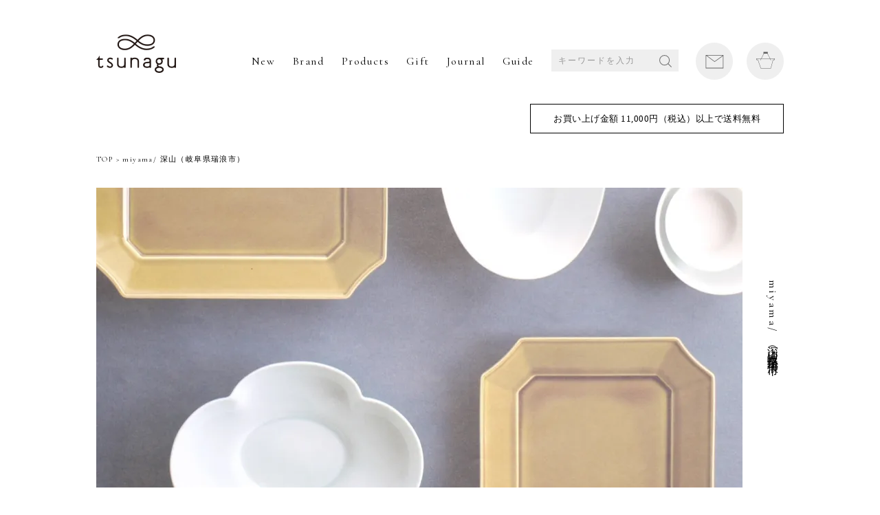

--- FILE ---
content_type: text/html; charset=EUC-JP
request_url: https://tsunagu-life.com/?mode=cate&cbid=1626336&csid=0
body_size: 10523
content:
<!DOCTYPE html PUBLIC "-//W3C//DTD XHTML 1.0 Transitional//EN" "http://www.w3.org/TR/xhtml1/DTD/xhtml1-transitional.dtd">
<html xmlns:og="http://ogp.me/ns#" xmlns:fb="http://www.facebook.com/2008/fbml" xmlns:mixi="http://mixi-platform.com/ns#" xmlns="http://www.w3.org/1999/xhtml" xml:lang="ja" lang="ja" dir="ltr">
<head>
<meta http-equiv="content-type" content="text/html; charset=euc-jp" />
<meta http-equiv="X-UA-Compatible" content="IE=edge,chrome=1" />
<title>miyama/ 深山（岐阜県瑞浪市）-  tsunagu オンラインショップ -</title>
<meta name="Keywords" content="miyama/ 深山（岐阜県瑞浪市）," />
<meta name="Description" content="岐阜県東部の多治見市、土岐市、瑞浪市を主産地とする美濃焼。深山の器は「鋳込み（いこみ）成形」という技法で成形されます。" />
<meta name="Author" content="" />
<meta name="Copyright" content="GMOペパボ" />
<meta http-equiv="content-style-type" content="text/css" />
<meta http-equiv="content-script-type" content="text/javascript" />
<link rel="stylesheet" href="https://img06.shop-pro.jp/PA01164/657/css/4/index.css?cmsp_timestamp=20250831150149" type="text/css" />

<link rel="alternate" type="application/rss+xml" title="rss" href="https://tsunagu-life.com/?mode=rss" />
<link rel="alternate" media="handheld" type="text/html" href="https://tsunagu-life.com/?mode=cate&cbid=1626336&csid=0" />
<script type="text/javascript" src="//ajax.googleapis.com/ajax/libs/jquery/1.7.2/jquery.min.js" ></script>
<meta property="og:title" content="miyama/ 深山（岐阜県瑞浪市）-  tsunagu オンラインショップ -" />
<meta property="og:description" content="岐阜県東部の多治見市、土岐市、瑞浪市を主産地とする美濃焼。深山の器は「鋳込み（いこみ）成形」という技法で成形されます。" />
<meta property="og:url" content="https://tsunagu-life.com?mode=cate&cbid=1626336&csid=0" />
<meta property="og:site_name" content="tsunagu  ｜ツナグ｜こだわりの手仕事から生まれる生活道具の店" />
<meta property="og:image" content="https://img06.shop-pro.jp/PA01164/657/category/1626336_0.jpg?cmsp_timestamp=20241009115456"/>
<meta name="viewport" content="width=device-width">
<meta property="og:image" content="https://blog.tsunagu-life.com/cms/wp-content/themes/tsunagu2017/images/top/fb_image.jpg">
<link rel="icon" href="https://blog.tsunagu-life.com/cms/wp-content/themes/tsunagu2017/images/top/favicon.ico" type="image/vnd.microsoft.icon">
<meta name="facebook-domain-verification" content="jiwq03xuutqf4zzez2gb364fvoitls" />
<script>
  var Colorme = {"page":"product_list","shop":{"account_id":"PA01164657","title":"tsunagu  \uff5c\u30c4\u30ca\u30b0\uff5c\u3053\u3060\u308f\u308a\u306e\u624b\u4ed5\u4e8b\u304b\u3089\u751f\u307e\u308c\u308b\u751f\u6d3b\u9053\u5177\u306e\u5e97"},"basket":{"total_price":0,"items":[]},"customer":{"id":null}};

  (function() {
    function insertScriptTags() {
      var scriptTagDetails = [];
      var entry = document.getElementsByTagName('script')[0];

      scriptTagDetails.forEach(function(tagDetail) {
        var script = document.createElement('script');

        script.type = 'text/javascript';
        script.src = tagDetail.src;
        script.async = true;

        if( tagDetail.integrity ) {
          script.integrity = tagDetail.integrity;
          script.setAttribute('crossorigin', 'anonymous');
        }

        entry.parentNode.insertBefore(script, entry);
      })
    }

    window.addEventListener('load', insertScriptTags, false);
  })();
</script>

<script async src="https://www.googletagmanager.com/gtag/js?id=G-VGZJDZ4P47"></script>
<script>
  window.dataLayer = window.dataLayer || [];
  function gtag(){dataLayer.push(arguments);}
  gtag('js', new Date());
  
      gtag('config', 'G-VGZJDZ4P47', (function() {
      var config = {};
      if (Colorme && Colorme.customer && Colorme.customer.id != null) {
        config.user_id = Colorme.customer.id;
      }
      return config;
    })());
  
  </script><script async src="https://zen.one/analytics.js"></script>
</head>
<body>
<meta name="colorme-acc-payload" content="?st=1&pt=10028&ut=1626336,0&at=PA01164657&v=20260121122955&re=&cn=08fdd18480669c46239a2d96c10e0680" width="1" height="1" alt="" /><script>!function(){"use strict";Array.prototype.slice.call(document.getElementsByTagName("script")).filter((function(t){return t.src&&t.src.match(new RegExp("dist/acc-track.js$"))})).forEach((function(t){return document.body.removeChild(t)})),function t(c){var r=arguments.length>1&&void 0!==arguments[1]?arguments[1]:0;if(!(r>=c.length)){var e=document.createElement("script");e.onerror=function(){return t(c,r+1)},e.src="https://"+c[r]+"/dist/acc-track.js?rev=3",document.body.appendChild(e)}}(["acclog001.shop-pro.jp","acclog002.shop-pro.jp"])}();</script><div class="page-loader">
  <div class="loader-inner">
    <span></span>
  </div>
</div>

<script async src="https://www.googletagmanager.com/gtag/js?id=UA-77867218-3"></script>
<script>
window.dataLayer = window.dataLayer || [];
function gtag(){dataLayer.push(arguments);}
gtag('js', new Date());

gtag('config', 'UA-77867218-3', {
'send_page_view': false,
'linker': {
'domains': ['tsunagu-life.com', 'wwww.tsunagu-life.com', 'shop-pro.jp', 'tsunagu.shop-pro.jp', 'www.tsunagu.shop-pro.jp']
}
});
</script>



<script>(function(w,d,s,l,i){w[l]=w[l]||[];w[l].push({'gtm.start':
new Date().getTime(),event:'gtm.js'});var f=d.getElementsByTagName(s)[0],
j=d.createElement(s),dl=l!='dataLayer'?'&l='+l:'';j.async=true;j.src=
'https://www.googletagmanager.com/gtm.js?id='+i+dl;f.parentNode.insertBefore(j,f);
})(window,document,'script','dataLayer','GTM-MX9N5N4');</script>



<noscript><iframe src="https://www.googletagmanager.com/ns.html?id=GTM-MX9N5N4"
height="0" width="0" style="display:none;visibility:hidden"></iframe></noscript>


<noscript>JavascriptがOFFのため正しく表示されない可能性があります。</noscript>

<link href="https://fonts.googleapis.com/css?family=Cormorant+Garamond" rel="stylesheet">
<link rel="stylesheet" type="text/css" media="all" href="https://blog.tsunagu-life.com/cms/wp-content/themes/tsunagu2017/js/jquery.bxslider/jquery.bxslider.min.css">

<link rel="stylesheet" type="text/css" media="all" href="https://blog.tsunagu-life.com/cms/wp-content/themes/tsunagu2017/style_mdf071221.css">
<script src="https://blog.tsunagu-life.com/cms/wp-content/themes/tsunagu2017/js/jquery-1.12.3.min.js"></script>
<script src="https://blog.tsunagu-life.com/cms/wp-content/themes/tsunagu2017/js/jquery.easing.1.3.js"></script>
<script src="https://blog.tsunagu-life.com/cms/wp-content/themes/tsunagu2017/js/jquery.bxslider/jquery.bxslider.min.js"></script>
<script src="https://blog.tsunagu-life.com/cms/wp-content/themes/tsunagu2017/js/default.js"></script>


<div id="wrap" class="onlinestore">


<div id="header" class="view_pc">
<h1 class="logo"><a href="https://tsunagu.shop-pro.jp/" class="fade"><img src="https://blog.tsunagu-life.com/cms/wp-content/themes/tsunagu2017/images/img_logo-n.png" alt="tsunagu"></a></h1>
<div class="gnavi">
<ul class="list list-n">
<li><a href="/?mode=grp&gid=1709524" class="fade">New</a></li>
<li><a href="/?mode=grp&gid=1709489" class="fade">Brand</a></li>
<li class="dropdown"><i class="iconarrow"></i><div class="ccc"></div>Products
<div class="dropdown-content">
  <ul>
<span style="font-size:x-large;">	</span>
    <li><a href="https://tsunagu-life.com/?mode=grp&amp;gid=1709513"><p>組合せ<br>ギフトセット</p></a></li>
    <li><a href="https://tsunagu.shop-pro.jp/?mode=grp&amp;gid=2463797"><p>食卓の器・小物</p></a></li>
    <li><a href="https://tsunagu.shop-pro.jp/?mode=grp&amp;gid=2463796"><p>キッチンの道具</p></a></li>
    <li><a href="https://tsunagu.shop-pro.jp/?mode=grp&amp;gid=2463800"><p>フード・ドリンク</p></a></li>
    <li><a href="https://tsunagu.shop-pro.jp/?mode=grp&amp;gid=2463802"><p>日用品雑貨・文具</p></a></li>
    <li><a href="https://tsunagu.shop-pro.jp/?mode=grp&amp;gid=2463804"><p>リラックス・<br>ボディケア</p></a></li>
    <li><a href="https://tsunagu.shop-pro.jp/?mode=grp&amp;gid=2463805"><p>ベビー・キッズ</p></a></li>
    <li><a href="https://tsunagu.shop-pro.jp/?mode=grp&amp;gid=2463806"><p>ファッション・<br>小物</p></a></li>
    <li><a href="https://tsunagu.shop-pro.jp/?mode=grp&amp;gid=2463807"><p>インテリア雑貨・<br>アート</p></a></li>
    <li><a href="https://tsunagu.shop-pro.jp/?mode=grp&amp;gid=2465105"><p>実店舗のみ<br>取り扱い商品</p></a></li>
    <li><a href="https://tsunagu.shop-pro.jp/?mode=grp&amp;gid=2465123"><p>その他</p></a>
    </li>
  </ul>
  </div>
</li>

<li><a href="/?mode=grp&gid=1709513" class="fade">Gift</a></li>
<li><a href="https://blog.tsunagu-life.com/blog" class="fade">Journal</a></li>
<li><a href="/?mode=sk" class="fade">Guide</a></li>
<li>
<form action="https://tsunagu.shop-pro.jp/" method="get" class="searchform">
<input type="hidden" name="mode" value="srh" />
<input type="text" name="keyword" placeholder="キーワードを入力"/> <button class="btnSearch">SEARCH</button>
</form>
</li>
<li class="mail"><a href="https://tsunagu.shop-pro.jp/customer/inquiries/new" class="fade"><span>Mail</span></a></li>
<li class="cart"><a href="https://tsunagu-life.com/cart/proxy/basket?shop_id=PA01164657&shop_domain=tsunagu-life.com" class="fade"><span>Cart</span></a></li>
</ul>
</div>
</div>



<div id="header" class="view_sp">
<ul class="navList">
<li class="home"><a href="http://tsunagu.shop-pro.jp/"></a></li>
<li class="cart"><a href="https://tsunagu-life.com/cart/proxy/basket?shop_id=PA01164657&shop_domain=tsunagu-life.com"></a></li>
<li class="menu"><a href="javascript:void(0)"></a></li>
</ul>

<div class="gnavi_sp">

<div class="inner">
  <p class="cart"><a href="https://tsunagu.shop-pro.jp/cart/"></a></p>
  <p class="close">メニューを閉じる</p>
</div>
<div class="navTop">
  <a href="https://tsunagu.shop-pro.jp/secure/?tid=4&shop_id=PA01164657&tmpl_type=52&mode=myaccount" class="navItm checkout">ログイン</a>
  <a href="https://tsunagu.shop-pro.jp/cart/#signup" class="navItm signup">新規会員登録</a>
</div>

<form action="https://tsunagu.shop-pro.jp/" method="get" class="searchform">
<input type="hidden" name="mode" value="srh" />
<input type="text" name="keyword" placeholder="キーワードを入力"/> <button class="btnSearch">SEARCH</button>
</form>

<div class="navTop">
  <a href="https://tsunagu.shop-pro.jp/?tid=4&mode=f1" class="navItm wd100">tsunaguについて</a>
<ul class="list_cat">
            <li><a href="https://tsunagu.shop-pro.jp/?mode=grp&amp;gid=1709513">組合せギフトセット</a></li>
            <li><a href="https://tsunagu.shop-pro.jp/?mode=grp&amp;gid=2463797">食卓の器・小物</a></li>
            <li><a href="https://tsunagu.shop-pro.jp/?mode=grp&amp;gid=2463796">キッチンの道具</a></li>
            <li><a href="https://tsunagu.shop-pro.jp/?mode=grp&amp;gid=2463800">フード・ドリンク</a></li>
            <li><a href="https://tsunagu.shop-pro.jp/?mode=grp&amp;gid=2463802">日用品雑貨・文具</a></li>
            <li><a href="https://tsunagu.shop-pro.jp/?mode=grp&amp;gid=2463804">リラックス・ボディケア</a></li>
            <li><a href="https://tsunagu.shop-pro.jp/?mode=grp&amp;gid=2463805">ベビー・キッズ</a></li>
            <li><a href="https://tsunagu.shop-pro.jp/?mode=grp&amp;gid=2463806">ファッション・小物</a></li>
            <li><a href="https://tsunagu.shop-pro.jp/?mode=grp&amp;gid=2463807">インテリア雑貨・アート</a></li>
            <li><a href="https://tsunagu.shop-pro.jp/?mode=grp&amp;gid=2465105">実店舗のみ取り扱い商品</a></li>
            <li><a href="https://tsunagu.shop-pro.jp/?mode=grp&amp;gid=2465123">その他</a></li>
          </ul>
</div>

<div class="navBox blog"> 
  <ul class="footer__accor--list footer__accor--list-menusp">
  <li>
      <a class="has_sub" href="javascript:;">つくりてから探す</a>
      <ul class="sub">        <li><a href="https://tsunagu-life.com/?mode=cate&cbid=2967415&csid=0" class="fade">市田商店（京都府）</a></li>
                <li><a href="https://tsunagu-life.com/?mode=cate&cbid=2970377&csid=0" class="fade">糸と色（愛知県）</a></li>
                <li><a href="https://tsunagu-life.com/?mode=cate&cbid=1636981&csid=0" class="fade">山本佐太郎商店 / まっちん（岐阜）</a></li>
                <li><a href="https://tsunagu-life.com/?mode=cate&cbid=1443242&csid=0" class="fade">古川紙工（岐阜県美濃市）</a></li>
                <li><a href="https://tsunagu-life.com/?mode=cate&cbid=2383671&csid=0" class="fade">志津刃物製作所（岐阜県関市）</a></li>
                <li><a href="https://tsunagu-life.com/?mode=cate&cbid=2777091&csid=0" class="fade">woodpecker（岐阜県北方町）</a></li>
                <li><a href="https://tsunagu-life.com/?mode=cate&cbid=1970724&csid=0" class="fade">KANEAKI SAKAI POTTERY(岐阜県土岐市）</a></li>
                <li><a href="https://tsunagu-life.com/?mode=cate&cbid=1626336&csid=0" class="fade">miyama/ 深山（岐阜県瑞浪市）</a></li>
                <li><a href="https://tsunagu-life.com/?mode=cate&cbid=2770059&csid=0" class="fade">カネコ小兵製陶所（岐阜県土岐市）</a></li>
                <li><a href="https://tsunagu-life.com/?mode=cate&cbid=2816233&csid=0" class="fade">Coprire（岐阜県中津川市）</a></li>
                <li><a href="https://tsunagu-life.com/?mode=cate&cbid=2868392&csid=0" class="fade">tounobotan/柴田サヤカ（岐阜）</a></li>
                <li><a href="https://tsunagu-life.com/?mode=cate&cbid=2834462&csid=0" class="fade">HASEGAWA（愛知県一宮市）</a></li>
                <li><a href="https://tsunagu-life.com/?mode=cate&cbid=2804300&csid=0" class="fade">瀬戸そめつけ眞窯（愛知県瀬戸市）</a></li>
                <li><a href="https://tsunagu-life.com/?mode=cate&cbid=2667755&csid=0" class="fade">iiwan（愛知県新城市）</a></li>
                <li><a href="https://tsunagu-life.com/?mode=cate&cbid=2716557&csid=0" class="fade">SWAAN4RLBERG / スワンアルバーグ（愛知県東浦町）</a></li>
                <li><a href="https://tsunagu-life.com/?mode=cate&cbid=2741034&csid=0" class="fade">HUIS. / ハウス（静岡・遠州）</a></li>
                <li><a href="https://tsunagu-life.com/?mode=cate&cbid=1443225&csid=0" class="fade">4TH-MARKET（三重）</a></li>
                <li><a href="https://tsunagu-life.com/?mode=cate&cbid=2848517&csid=0" class="fade">かもしか道具店（三重）</a></li>
                <li><a href="https://tsunagu-life.com/?mode=cate&cbid=1291586&csid=0" class="fade">高橋工芸（北海道）</a></li>
                <li><a href="https://tsunagu-life.com/?mode=cate&cbid=2635962&csid=0" class="fade">mizuiro（青森）</a></li>
                <li><a href="https://tsunagu-life.com/?mode=cate&cbid=1291585&csid=0" class="fade">柴田慶信商店(秋田）</a></li>
                <li><a href="https://tsunagu-life.com/?mode=cate&cbid=2823482&csid=0" class="fade">合同会社アレコレ（新潟）</a></li>
                <li><a href="https://tsunagu-life.com/?mode=cate&cbid=1443230&csid=0" class="fade">工房アイザワ（新潟）</a></li>
                <li><a href="https://tsunagu-life.com/?mode=cate&cbid=1785341&csid=0" class="fade">G.F.G.S.（新潟）</a></li>
                <li><a href="https://tsunagu-life.com/?mode=cate&cbid=1443237&csid=0" class="fade">漆琳堂（福井）</a></li>
                <li><a href="https://tsunagu-life.com/?mode=cate&cbid=1290805&csid=0" class="fade">FUTAGAMI（富山）</a></li>
                <li><a href="https://tsunagu-life.com/?mode=cate&cbid=1626322&csid=0" class="fade">TORCH（群馬）</a></li>
                <li><a href="https://tsunagu-life.com/?mode=cate&cbid=2658070&csid=0" class="fade">Mishim +新井尋詞（埼玉・常滑）</a></li>
                <li><a href="https://tsunagu-life.com/?mode=cate&cbid=2605885&csid=0" class="fade">野田琺瑯（東京・栃木）</a></li>
                <li><a href="https://tsunagu-life.com/?mode=cate&cbid=2788736&csid=0" class="fade">THE（東京）</a></li>
                <li><a href="https://tsunagu-life.com/?mode=cate&cbid=2734344&csid=0" class="fade">松野屋（東京）</a></li>
                <li><a href="https://tsunagu-life.com/?mode=cate&cbid=2842814&csid=0" class="fade">亀の子束子西尾商店（東京）</a></li>
                <li><a href="https://tsunagu-life.com/?mode=cate&cbid=2610819&csid=0" class="fade">白木屋伝兵衛（東京）</a></li>
                <li><a href="https://tsunagu-life.com/?mode=cate&cbid=1443229&csid=0" class="fade">木村硝子店（東京）</a></li>
                <li><a href="https://tsunagu-life.com/?mode=cate&cbid=2580572&csid=0" class="fade">かまわぬ（東京）</a></li>
                <li><a href="https://tsunagu-life.com/?mode=cate&cbid=1443236&csid=0" class="fade">松山油脂（山梨・東京）</a></li>
                <li><a href="https://tsunagu-life.com/?mode=cate&cbid=2399390&csid=0" class="fade">カミツレ研究所(長野）</a></li>
                <li><a href="https://tsunagu-life.com/?mode=cate&cbid=1291588&csid=0" class="fade">アトリエｍ4（長野）</a></li>
                <li><a href="https://tsunagu-life.com/?mode=cate&cbid=2815376&csid=0" class="fade">和ろうそくDAIYO（滋賀県）</a></li>
                <li><a href="https://tsunagu-life.com/?mode=cate&cbid=2802474&csid=0" class="fade">KINTO（滋賀）</a></li>
                <li><a href="https://tsunagu-life.com/?mode=cate&cbid=1286656&csid=0" class="fade">中川政七商店（奈良）</a></li>
                <li><a href="https://tsunagu-life.com/?mode=cate&cbid=1626775&csid=0" class="fade">yahae (Hoffmann)/ORGANIC GARDEN（奈良）</a></li>
                <li><a href="https://tsunagu-life.com/?mode=cate&cbid=2744526&csid=0" class="fade">BIRDS' WORDS（大阪）</a></li>
                <li><a href="https://tsunagu-life.com/?mode=cate&cbid=2919669&csid=0" class="fade">SHINTO TOWEL（大阪）</a></li>
                <li><a href="https://tsunagu-life.com/?mode=cate&cbid=2123692&csid=0" class="fade">SASAWASHI（大阪）</a></li>
                <li><a href="https://tsunagu-life.com/?mode=cate&cbid=2556366&csid=0" class="fade">YES CRAFTS（大阪）</a></li>
                <li><a href="https://tsunagu-life.com/?mode=cate&cbid=2730087&csid=0" class="fade">crep/山陽製紙（大阪）</a></li>
                <li><a href="https://tsunagu-life.com/?mode=cate&cbid=2824203&csid=0" class="fade">BAGWORKS（兵庫）</a></li>
                <li><a href="https://tsunagu-life.com/?mode=cate&cbid=2857453&csid=0" class="fade">hibi（兵庫）</a></li>
                <li><a href="https://tsunagu-life.com/?mode=cate&cbid=1443240&csid=0" class="fade">kontex（愛媛）</a></li>
                <li><a href="https://tsunagu-life.com/?mode=cate&cbid=2741118&csid=0" class="fade">筒井時正玩具花火製造所（福岡）</a></li>
                <li><a href="https://tsunagu-life.com/?mode=cate&cbid=2614196&csid=0" class="fade">GOOD WEAVER（福岡）</a></li>
                <li><a href="https://tsunagu-life.com/?mode=cate&cbid=1443226&csid=0" class="fade">BARBAR 馬場商店（長崎）</a></li>
                <li><a href="https://tsunagu-life.com/?mode=cate&cbid=2593900&csid=0" class="fade">マルヒロ（長崎/佐賀）</a></li>
                <li><a href="https://tsunagu-life.com/?mode=cate&cbid=2831167&csid=0" class="fade">HAA（大分県）</a></li>
                <li><a href="https://tsunagu-life.com/?mode=cate&cbid=2860842&csid=0" class="fade">ヤマチク（熊本）</a></li>
                <li><a href="https://tsunagu-life.com/?mode=cate&cbid=1622296&csid=0" class="fade">garota/toelle（鹿児島）</a></li>
                <li><a href="https://tsunagu-life.com/?mode=cate&cbid=2809971&csid=0" class="fade">BRITA SWEDEN（スウェーデン）</a></li>
                <li><a href="https://tsunagu-life.com/?mode=cate&cbid=2765631&csid=0" class="fade">LAPUAN KANKURIT （北欧）</a></li>
                <li><a href="https://tsunagu-life.com/?mode=cate&cbid=1626316&csid=0" class="fade">その他の作りて</a></li>
                <li><a href="https://tsunagu-life.com/?mode=cate&cbid=1614040&csid=0" class="fade">ラッピング</a></li>
                <li><a href="https://tsunagu-life.com/?mode=cate&cbid=1443238&csid=0" class="fade">包丁工房　タダフサ（新潟）</a></li>
            </li>
  </ul>
</div>
<div class="navTop">
  <a href="https://tsunagu.shop-pro.jp/?mode=grp&gid=2449007" target="_blank" class="navItm navItm-mdf wd100">ギフト対応について</a>
</div>
<div class="navBox blog">
  <ul class="footer__accor--list footer__accor--list-menusp">
    <li><a class="has_sub" href="javascript:;">ショッピングガイド</a>
      <ul class="sub list_cat list_cat-npd ">
        <li><a href="https://tsunagu.shop-pro.jp/?mode=sk">ショッピングガイド</a></li>
        <li><a href="https://tsunagu.shop-pro.jp/?mode=sk#guide1" class="closeup">特定商取引法に基づく表記</a></li>
        <li><a href="https://tsunagu.shop-pro.jp/?mode=sk#guide2" class="closeup">お支払い方法について</a></li>
        <li><a href="https://tsunagu.shop-pro.jp/?mode=sk#guide3" class="closeup">配送方法・送料について</a></li>
        <li><a href="https://tsunagu.shop-pro.jp/?mode=sk#order" class="closeup">ギフトのご注文について</a></li>
      </ul>
    </li>
    <li><a class="has_sub" href="javascript:;">よみもの</a>
      <ul id="lst_cat" class="sub list_cat list_cat-npd">
         <li><a href="https://blog.tsunagu-life.com/blog?_ga=2.258097548.70278994.1636362211-768848169.1622095889">記事一覧</a></li>
      </ul>
    </li>
  </ul>
</div>
<div class="navTop">
  <a href="https://tsunagu.shop-pro.jp/cart/#/signup" class="navItm wd100">メールマガジン</a>
</div>
<div class="navTop">
  <a href="https://tsunagu.shop-pro.jp/secure/?mode=inq&shop_id=PA01164657" class="navItm wd100">お問い合わせ</a>
</div>
<div class="navTop">
  <a href="https://tsunagu.shop-pro.jp/?mode=privacy" class="navItm wd100"><span>プライバシーポリシー</span></a>
</div>

<div class="innerBottom">
  <p class="close">メニューを閉じる</p>
</div>

</div>

</div>


<div class="cmn_notice cmn_notice-n"><span>お買い上げ金額 11,000円（税込）以上で送料無料</span></div>
<!-- <div class="cmn_notice cmn_notice-n"><span><picture>
  <source srcset="https://blog.tsunagu-life.com/shopimg/txtt-sp.svg" media="(max-width: 767px)">
  <source srcset="https://blog.tsunagu-life.com/shopimg/txtt.svg">
  <img src="https://blog.tsunagu-life.com/shopimg/txtt.svg" alt="">
</picture></span></div> -->

<div id="contentsArea" class="brand list">



<div id="intro" class="box_category">
<div class="inner">


<div class="breadcrumb">
<a href="./" class="fade">TOP</a>
 &gt; <a href='?mode=cate&cbid=1626336&csid=0' class="fade">miyama/ 深山（岐阜県瑞浪市）</a></div>


<div class="ttl_side">miyama/ 深山（岐阜県瑞浪市）</div>
<div class="img"><img src="https://img06.shop-pro.jp/PA01164/657/category/1626336_0.jpg?cmsp_timestamp=20241009115456"></div>



</div>
</div>



<div id="brand_details">
岐阜県東部の多治見市、土岐市、瑞浪市を主産地とする美濃焼。その中でも瑞浪市は昭和20年代から40年代にかけて国内の洋食器製造の25％を担い、世界中の食卓に提供してきた磁器の生産地です。<br><br>
深山の器は「鋳込み（いこみ）成形」という技法で成形されます。吸水性の高い石膏で作られた、器の形の空洞がある型の中に、ドロ状にした磁器の土を注入すると、泥の中の水分を石膏型が吸い出して磁器土のみが残り器の形に固まるというものです。そのため自由度の高いフォルムを製造することに適した技法です。
この自由度の高さが、姿美しい器やより暮らしへの幅広い提案のある器を生み出しています。


</div>





<div class="box_category">	
<h2 class="ttl_main">miyama/ 深山（岐阜県瑞浪市）</h2>	
	</div>	
	


<script>
$(function() {
  $('.box_child_category__left--title').click(function() {
    $(this).toggleClass('opened');
    $('.box_child_category__right').slideToggle();
  });
	})
</script>
<div class="box_child_category">
	<div class="box_child_category__left">
    <p class="box_child_category__left--title">絞り込み検索<span class="pc">:</span></p>
  </div>
  <div class="box_child_category__right">
    <ul class="box_child_category__right--list">
      <li>
        <a href=""><span>のすべて</span></a>
      </li>
        	</ul>
  </div>
</div>
	
	
	<div id="itemArea" class="box_category box_hide">
	<div class="inner">
	<div class="listArea">
	
	
		
		<p class="displayNum">全 [18] 商品中 [1-18] 商品を表示しています</p>
		

		
		<ul class="itemList">
				<li>
		<div class="img">
					<a href="?pid=64504214" class="fade"><img src="https://img06.shop-pro.jp/PA01164/657/product/64504214_th.jpg?cmsp_timestamp=20200423130010" alt=""></a>
				</div>
		<p class="txt"><a href="?pid=64504214" class="fade">miyama/nest/親子茶碗（Ｓ/ヒワ釉）<br>
					
			1,000円(税込1,100円)<br />
						</a></p>
		</li>
				<li>
		<div class="img">
					<a href="?pid=64504663" class="fade"><img src="https://img06.shop-pro.jp/PA01164/657/product/64504663_th.jpg?cmsp_timestamp=20200423130103" alt=""></a>
				</div>
		<p class="txt"><a href="?pid=64504663" class="fade">miyama/nest/親子茶碗（Ｓ/白磁）<br>
					
			850円(税込935円)<br />
						</a></p>
		</li>
				<li>
		<div class="img">
					<a href="?pid=64502357" class="fade"><img src="https://img06.shop-pro.jp/PA01164/657/product/64502357_th.jpg?cmsp_timestamp=20200423130156" alt=""></a>
				</div>
		<p class="txt"><a href="?pid=64502357" class="fade">miyama/nest/親子茶碗（M/白磁)<br>
					
			1,200円(税込1,320円)<br />
						</a></p>
		</li>
				<li>
		<div class="img">
					<a href="?pid=64502897" class="fade"><img src="https://img06.shop-pro.jp/PA01164/657/product/64502897_th.jpg?cmsp_timestamp=20200423135338" alt=""></a>
				</div>
		<p class="txt"><a href="?pid=64502897" class="fade">miyama/nest /親子茶碗（M/飴釉）<br>
					
			1,300円(税込1,430円)<br />
						</a></p>
		</li>
				<li>
		<div class="img">
					<a href="?pid=64501616" class="fade"><img src="https://img06.shop-pro.jp/PA01164/657/product/64501616_th.jpg?cmsp_timestamp=20200423135846" alt=""></a>
				</div>
		<p class="txt"><a href="?pid=64501616" class="fade">miyama/nest /親子茶碗（L/織部）<br>
					
			1,400円(税込1,540円)<br />
						</a></p>
		</li>
				<li>
		<div class="img">
					<a href="?pid=150488751" class="fade"><img src="https://img06.shop-pro.jp/PA01164/657/product/150488751_th.jpg?cmsp_timestamp=20200423140018" alt=""></a>
				</div>
		<p class="txt"><a href="?pid=150488751" class="fade">miyama/nest /親子茶碗（L/天目）<br>
					
			1,400円(税込1,540円)<br />
						</a></p>
		</li>
				<li>
		<div class="img">
					<a href="?pid=80009281" class="fade"><img src="https://img06.shop-pro.jp/PA01164/657/product/80009281_th.jpg?cmsp_timestamp=20250124131116" alt=""></a>
				</div>
		<p class="txt"><a href="?pid=80009281" class="fade">miyama/nest/箸置き（スプーンレスト）<br>
					
			600円(税込660円)<br />
						</a></p>
		</li>
				<li>
		<div class="img">
					<a href="?pid=184862783" class="fade"><img src="https://img06.shop-pro.jp/PA01164/657/product/184862783_th.jpg?cmsp_timestamp=20250213104745" alt=""></a>
				</div>
		<p class="txt"><a href="?pid=184862783" class="fade">miyama/stamug マグ 250cc (寂からし)<br>
					
			2,000円(税込2,200円)<br />
						</a></p>
		</li>
				<li>
		<div class="img">
					<a href="?pid=99972382" class="fade"><img src="https://img06.shop-pro.jp/PA01164/657/product/99972382_th.jpg?cmsp_timestamp=20200423140828" alt=""></a>
				</div>
		<p class="txt"><a href="?pid=99972382" class="fade">miyama/瑞々（mizu-mizu）/木瓜鉢（７寸）【専用箱入り】<br>
					
			2,400円(税込2,640円)<br />
						</a></p>
		</li>
				<li>
		<div class="img">
					<a href="?pid=145150093" class="fade"><img src="https://img06.shop-pro.jp/PA01164/657/product/145150093_th.jpg?cmsp_timestamp=20200506232148" alt=""></a>
				</div>
		<p class="txt"><a href="?pid=145150093" class="fade">miyama/瑞々（mizu-mizu）/飯碗（うす飴） 【専用箱入り】<br>
					
			1,350円(税込1,485円)<br />
						</a></p>
		</li>
				<li>
		<div class="img">
					<a href="?pid=99968234" class="fade"><img src="https://img06.shop-pro.jp/PA01164/657/product/99968234_th.jpg?cmsp_timestamp=20200423144510" alt=""></a>
				</div>
		<p class="txt"><a href="?pid=99968234" class="fade">miyama/瑞々（mizu-mizu）/すみきり角皿（青白）【専用箱入り】<br>
					
			3,000円(税込3,300円)<br />
						</a></p>
		</li>
				<li>
		<div class="img">
					<a href="?pid=174499558" class="fade"><img src="https://img06.shop-pro.jp/PA01164/657/product/174499558_th.jpg?cmsp_timestamp=20230502163405" alt=""></a>
				</div>
		<p class="txt"><a href="?pid=174499558" class="fade">miyama/柳宗理/和食器シリーズ（湯呑み）【専用箱入り】<br>
					
			2,000円(税込2,200円)<br />
						</a></p>
		</li>
				<li>
		<div class="img">
					<a href="?pid=150839586" class="fade"><img src="https://img06.shop-pro.jp/PA01164/657/product/150839586_th.jpg?cmsp_timestamp=20200926151824" alt=""></a>
				</div>
		<p class="txt"><a href="?pid=150839586" class="fade">miyama/crust/パン皿（ドット柄/アイボリー）<br>
					
			2,000円(税込2,200円)<br />
				SOLD OUT		</a></p>
		</li>
				<li>
		<div class="img">
					<a href="?pid=150839650" class="fade"><img src="https://img06.shop-pro.jp/PA01164/657/product/150839650_th.jpg?cmsp_timestamp=20200926150439" alt=""></a>
				</div>
		<p class="txt"><a href="?pid=150839650" class="fade">miyama/crust/パン皿（小枝柄/アイボリー）<br>
					
			2,000円(税込2,200円)<br />
				SOLD OUT		</a></p>
		</li>
				<li>
		<div class="img">
					<a href="?pid=150159197" class="fade"><img src="https://img06.shop-pro.jp/PA01164/657/product/150159197_th.jpg?cmsp_timestamp=20200411173001" alt=""></a>
				</div>
		<p class="txt"><a href="?pid=150159197" class="fade">miyama/nest /親子茶碗（M/ねこやなぎ釉）<br>
					
			1,300円(税込1,430円)<br />
				SOLD OUT		</a></p>
		</li>
				<li>
		<div class="img">
					<a href="?pid=184862463" class="fade"><img src="https://img06.shop-pro.jp/PA01164/657/product/184862463_th.jpg?cmsp_timestamp=20250213104544" alt=""></a>
				</div>
		<p class="txt"><a href="?pid=184862463" class="fade">miyama/stamug マグ 250cc (海鼠釉)<br>
					
			2,000円(税込2,200円)<br />
				SOLD OUT		</a></p>
		</li>
				<li>
		<div class="img">
					<a href="?pid=184863569" class="fade"><img src="https://img06.shop-pro.jp/PA01164/657/product/184863569_th.jpg?cmsp_timestamp=20250213105514" alt=""></a>
				</div>
		<p class="txt"><a href="?pid=184863569" class="fade">miyama/stamug ミニマグ 150cc(白マット)<br>
					
			1,500円(税込1,650円)<br />
				SOLD OUT		</a></p>
		</li>
				<li>
		<div class="img">
					<a href="?pid=184863745" class="fade"><img src="https://img06.shop-pro.jp/PA01164/657/product/184863745_th.jpg?cmsp_timestamp=20250213105707" alt=""></a>
				</div>
		<p class="txt"><a href="?pid=184863745" class="fade">miyama/stamug ミニマグ 150cc(海鼠釉)<br>
					
			1,500円(税込1,650円)<br />
				SOLD OUT		</a></p>
		</li>
				</ul>
		

		
		<div class="paging">
						</div>
		

		</div>

	</div>
	</div>
	





</div>

<div id="pageTop" class="pc"><a href="#" class="fade"><span>TOP　＞＞</span></a></div>


<div id="footer" class="footer">
<div class="top__part top__categories pc">
<div class="top__cmnsubhd"><p>Category</p></div>

<ul class="linkList">
<li><a href="/?mode=grp&gid=1709513" class="fade">組合せギフトセット</a></li>
<li><a href="/?mode=grp&gid=2463797" class="fade">食卓の器・小物</a></li>
<li><a href="/?mode=grp&gid=2463796" class="fade">キッチンの道具</a></li>
<li><a href="/?mode=grp&gid=2463800" class="fade">フード・ドリンク</a></li>
<li><a href="/?mode=grp&gid=2463802" class="fade">日用品雑貨・文具</a></li>
<li><a href="/?mode=grp&gid=2463804" class="fade">リラックス・ボディケア</a></li>
<li><a href="/?mode=grp&gid=2463805" class="fade">ベビー・キッズ</a></li>
<li><a href="/?mode=grp&gid=2463806" class="fade">ファッション・小物</a></li>
<li><a href="/?mode=grp&gid=2463807" class="fade">インテリア雑貨・アート</a></li>
<li><a href="/?mode=grp&gid=2465105" class="fade">実店舗のみ取扱商品</a></li>
<li><a href="/?mode=grp&gid=2465123" class="fade">その他</a></li>  
<li class="brand"><a href="javascript:;" class="noPageLink fade">つくりてリスト</a>
<ul class="subList">
<li><a href="https://tsunagu-life.com/?mode=cate&cbid=2967415&csid=0" class="fade">市田商店（京都府）</a></li>
<li><a href="https://tsunagu-life.com/?mode=cate&cbid=2970377&csid=0" class="fade">糸と色（愛知県）</a></li>
<li><a href="https://tsunagu-life.com/?mode=cate&cbid=1636981&csid=0" class="fade">山本佐太郎商店 / まっちん（岐阜）</a></li>
<li><a href="https://tsunagu-life.com/?mode=cate&cbid=1443242&csid=0" class="fade">古川紙工（岐阜県美濃市）</a></li>
<li><a href="https://tsunagu-life.com/?mode=cate&cbid=2383671&csid=0" class="fade">志津刃物製作所（岐阜県関市）</a></li>
<li><a href="https://tsunagu-life.com/?mode=cate&cbid=2777091&csid=0" class="fade">woodpecker（岐阜県北方町）</a></li>
<li><a href="https://tsunagu-life.com/?mode=cate&cbid=1970724&csid=0" class="fade">KANEAKI SAKAI POTTERY(岐阜県土岐市）</a></li>
<li><a href="https://tsunagu-life.com/?mode=cate&cbid=1626336&csid=0" class="fade">miyama/ 深山（岐阜県瑞浪市）</a></li>
<li><a href="https://tsunagu-life.com/?mode=cate&cbid=2770059&csid=0" class="fade">カネコ小兵製陶所（岐阜県土岐市）</a></li>
<li><a href="https://tsunagu-life.com/?mode=cate&cbid=2816233&csid=0" class="fade">Coprire（岐阜県中津川市）</a></li>
<li><a href="https://tsunagu-life.com/?mode=cate&cbid=2868392&csid=0" class="fade">tounobotan/柴田サヤカ（岐阜）</a></li>
<li><a href="https://tsunagu-life.com/?mode=cate&cbid=2834462&csid=0" class="fade">HASEGAWA（愛知県一宮市）</a></li>
<li><a href="https://tsunagu-life.com/?mode=cate&cbid=2804300&csid=0" class="fade">瀬戸そめつけ眞窯（愛知県瀬戸市）</a></li>
<li><a href="https://tsunagu-life.com/?mode=cate&cbid=2667755&csid=0" class="fade">iiwan（愛知県新城市）</a></li>
<li><a href="https://tsunagu-life.com/?mode=cate&cbid=2716557&csid=0" class="fade">SWAAN4RLBERG / スワンアルバーグ（愛知県東浦町）</a></li>
<li><a href="https://tsunagu-life.com/?mode=cate&cbid=2741034&csid=0" class="fade">HUIS. / ハウス（静岡・遠州）</a></li>
<li><a href="https://tsunagu-life.com/?mode=cate&cbid=1443225&csid=0" class="fade">4TH-MARKET（三重）</a></li>
<li><a href="https://tsunagu-life.com/?mode=cate&cbid=2848517&csid=0" class="fade">かもしか道具店（三重）</a></li>
<li><a href="https://tsunagu-life.com/?mode=cate&cbid=1291586&csid=0" class="fade">高橋工芸（北海道）</a></li>
<li><a href="https://tsunagu-life.com/?mode=cate&cbid=2635962&csid=0" class="fade">mizuiro（青森）</a></li>
<li><a href="https://tsunagu-life.com/?mode=cate&cbid=1291585&csid=0" class="fade">柴田慶信商店(秋田）</a></li>
<li><a href="https://tsunagu-life.com/?mode=cate&cbid=2823482&csid=0" class="fade">合同会社アレコレ（新潟）</a></li>
<li><a href="https://tsunagu-life.com/?mode=cate&cbid=1443230&csid=0" class="fade">工房アイザワ（新潟）</a></li>
<li><a href="https://tsunagu-life.com/?mode=cate&cbid=1785341&csid=0" class="fade">G.F.G.S.（新潟）</a></li>
<li><a href="https://tsunagu-life.com/?mode=cate&cbid=1443237&csid=0" class="fade">漆琳堂（福井）</a></li>
<li><a href="https://tsunagu-life.com/?mode=cate&cbid=1290805&csid=0" class="fade">FUTAGAMI（富山）</a></li>
<li><a href="https://tsunagu-life.com/?mode=cate&cbid=1626322&csid=0" class="fade">TORCH（群馬）</a></li>
<li><a href="https://tsunagu-life.com/?mode=cate&cbid=2658070&csid=0" class="fade">Mishim +新井尋詞（埼玉・常滑）</a></li>
<li><a href="https://tsunagu-life.com/?mode=cate&cbid=2605885&csid=0" class="fade">野田琺瑯（東京・栃木）</a></li>
<li><a href="https://tsunagu-life.com/?mode=cate&cbid=2788736&csid=0" class="fade">THE（東京）</a></li>
<li><a href="https://tsunagu-life.com/?mode=cate&cbid=2734344&csid=0" class="fade">松野屋（東京）</a></li>
<li><a href="https://tsunagu-life.com/?mode=cate&cbid=2842814&csid=0" class="fade">亀の子束子西尾商店（東京）</a></li>
<li><a href="https://tsunagu-life.com/?mode=cate&cbid=2610819&csid=0" class="fade">白木屋伝兵衛（東京）</a></li>
<li><a href="https://tsunagu-life.com/?mode=cate&cbid=1443229&csid=0" class="fade">木村硝子店（東京）</a></li>
<li><a href="https://tsunagu-life.com/?mode=cate&cbid=2580572&csid=0" class="fade">かまわぬ（東京）</a></li>
<li><a href="https://tsunagu-life.com/?mode=cate&cbid=1443236&csid=0" class="fade">松山油脂（山梨・東京）</a></li>
<li><a href="https://tsunagu-life.com/?mode=cate&cbid=2399390&csid=0" class="fade">カミツレ研究所(長野）</a></li>
<li><a href="https://tsunagu-life.com/?mode=cate&cbid=1291588&csid=0" class="fade">アトリエｍ4（長野）</a></li>
<li><a href="https://tsunagu-life.com/?mode=cate&cbid=2815376&csid=0" class="fade">和ろうそくDAIYO（滋賀県）</a></li>
<li><a href="https://tsunagu-life.com/?mode=cate&cbid=2802474&csid=0" class="fade">KINTO（滋賀）</a></li>
<li><a href="https://tsunagu-life.com/?mode=cate&cbid=1286656&csid=0" class="fade">中川政七商店（奈良）</a></li>
<li><a href="https://tsunagu-life.com/?mode=cate&cbid=1626775&csid=0" class="fade">yahae (Hoffmann)/ORGANIC GARDEN（奈良）</a></li>
<li><a href="https://tsunagu-life.com/?mode=cate&cbid=2744526&csid=0" class="fade">BIRDS' WORDS（大阪）</a></li>
<li><a href="https://tsunagu-life.com/?mode=cate&cbid=2919669&csid=0" class="fade">SHINTO TOWEL（大阪）</a></li>
<li><a href="https://tsunagu-life.com/?mode=cate&cbid=2123692&csid=0" class="fade">SASAWASHI（大阪）</a></li>
<li><a href="https://tsunagu-life.com/?mode=cate&cbid=2556366&csid=0" class="fade">YES CRAFTS（大阪）</a></li>
<li><a href="https://tsunagu-life.com/?mode=cate&cbid=2730087&csid=0" class="fade">crep/山陽製紙（大阪）</a></li>
<li><a href="https://tsunagu-life.com/?mode=cate&cbid=2824203&csid=0" class="fade">BAGWORKS（兵庫）</a></li>
<li><a href="https://tsunagu-life.com/?mode=cate&cbid=2857453&csid=0" class="fade">hibi（兵庫）</a></li>
<li><a href="https://tsunagu-life.com/?mode=cate&cbid=1443240&csid=0" class="fade">kontex（愛媛）</a></li>
<li><a href="https://tsunagu-life.com/?mode=cate&cbid=2741118&csid=0" class="fade">筒井時正玩具花火製造所（福岡）</a></li>
<li><a href="https://tsunagu-life.com/?mode=cate&cbid=2614196&csid=0" class="fade">GOOD WEAVER（福岡）</a></li>
<li><a href="https://tsunagu-life.com/?mode=cate&cbid=1443226&csid=0" class="fade">BARBAR 馬場商店（長崎）</a></li>
<li><a href="https://tsunagu-life.com/?mode=cate&cbid=2593900&csid=0" class="fade">マルヒロ（長崎/佐賀）</a></li>
<li><a href="https://tsunagu-life.com/?mode=cate&cbid=2831167&csid=0" class="fade">HAA（大分県）</a></li>
<li><a href="https://tsunagu-life.com/?mode=cate&cbid=2860842&csid=0" class="fade">ヤマチク（熊本）</a></li>
<li><a href="https://tsunagu-life.com/?mode=cate&cbid=1622296&csid=0" class="fade">garota/toelle（鹿児島）</a></li>
<li><a href="https://tsunagu-life.com/?mode=cate&cbid=2809971&csid=0" class="fade">BRITA SWEDEN（スウェーデン）</a></li>
<li><a href="https://tsunagu-life.com/?mode=cate&cbid=2765631&csid=0" class="fade">LAPUAN KANKURIT （北欧）</a></li>
<li><a href="https://tsunagu-life.com/?mode=cate&cbid=1626316&csid=0" class="fade">その他の作りて</a></li>
<li><a href="https://tsunagu-life.com/?mode=cate&cbid=1614040&csid=0" class="fade">ラッピング</a></li>
<li><a href="https://tsunagu-life.com/?mode=cate&cbid=1443238&csid=0" class="fade">包丁工房　タダフサ（新潟）</a></li>
</li>
</ul>
</li>
</ul>

</div>

<div class="footer__accor sp">
<ul class="footer__accor--list">
  <li><a class="has_sub" href="javascript:;">カテゴリから探す</a>
      <ul class="sub list_cat list_cat-mdf">
			<li><a href="/?mode=grp&gid=1709513">組合せギフトセット</a></li>
      <li><a href="/?mode=grp&gid=2463797">食卓の器・小物</a></li>
      <li><a href="/?mode=grp&gid=2463796">キッチンの道具</a></li>
      <li><a href="/?mode=grp&gid=2463800">フード・ドリンク</a></li>
      <li><a href="/?mode=grp&gid=2463802">日用品雑貨・文具</a></li>
      <li><a href="/?mode=grp&gid=2463804">リラックス・<br>ボディケア</a></li>
      <li><a href="/?mode=grp&gid=2463805">ベビー・キッズ</a></li>
      <li><a href="/?mode=grp&gid=2463806">ファッション・小物</a></li>
      <li><a href="/?mode=grp&gid=2463807">インテリア雑貨・<br>アート</a></li>
      <li><a href="/?mode=grp&gid=2465105">実店舗のみ<br>取り扱い商品</a></li>
      <li><a href="/?mode=grp&gid=2465123">その他</a></li>
    </ul>
  </li>
  <li><a class="has_sub" href="javascript:;">つくりて</a>
  <ul class="sub">
          <li><a href="https://tsunagu-life.com/?mode=cate&cbid=2967415&csid=0" class="fade">市田商店（京都府）</a></li>
<li><a href="https://tsunagu-life.com/?mode=cate&cbid=2970377&csid=0" class="fade">糸と色（愛知県）</a></li>
<li><a href="https://tsunagu-life.com/?mode=cate&cbid=1636981&csid=0" class="fade">山本佐太郎商店 / まっちん（岐阜）</a></li>
<li><a href="https://tsunagu-life.com/?mode=cate&cbid=1443242&csid=0" class="fade">古川紙工（岐阜県美濃市）</a></li>
<li><a href="https://tsunagu-life.com/?mode=cate&cbid=2383671&csid=0" class="fade">志津刃物製作所（岐阜県関市）</a></li>
<li><a href="https://tsunagu-life.com/?mode=cate&cbid=2777091&csid=0" class="fade">woodpecker（岐阜県北方町）</a></li>
<li><a href="https://tsunagu-life.com/?mode=cate&cbid=1970724&csid=0" class="fade">KANEAKI SAKAI POTTERY(岐阜県土岐市）</a></li>
<li><a href="https://tsunagu-life.com/?mode=cate&cbid=1626336&csid=0" class="fade">miyama/ 深山（岐阜県瑞浪市）</a></li>
<li><a href="https://tsunagu-life.com/?mode=cate&cbid=2770059&csid=0" class="fade">カネコ小兵製陶所（岐阜県土岐市）</a></li>
<li><a href="https://tsunagu-life.com/?mode=cate&cbid=2816233&csid=0" class="fade">Coprire（岐阜県中津川市）</a></li>
<li><a href="https://tsunagu-life.com/?mode=cate&cbid=2868392&csid=0" class="fade">tounobotan/柴田サヤカ（岐阜）</a></li>
<li><a href="https://tsunagu-life.com/?mode=cate&cbid=2834462&csid=0" class="fade">HASEGAWA（愛知県一宮市）</a></li>
<li><a href="https://tsunagu-life.com/?mode=cate&cbid=2804300&csid=0" class="fade">瀬戸そめつけ眞窯（愛知県瀬戸市）</a></li>
<li><a href="https://tsunagu-life.com/?mode=cate&cbid=2667755&csid=0" class="fade">iiwan（愛知県新城市）</a></li>
<li><a href="https://tsunagu-life.com/?mode=cate&cbid=2716557&csid=0" class="fade">SWAAN4RLBERG / スワンアルバーグ（愛知県東浦町）</a></li>
<li><a href="https://tsunagu-life.com/?mode=cate&cbid=2741034&csid=0" class="fade">HUIS. / ハウス（静岡・遠州）</a></li>
<li><a href="https://tsunagu-life.com/?mode=cate&cbid=1443225&csid=0" class="fade">4TH-MARKET（三重）</a></li>
<li><a href="https://tsunagu-life.com/?mode=cate&cbid=2848517&csid=0" class="fade">かもしか道具店（三重）</a></li>
<li><a href="https://tsunagu-life.com/?mode=cate&cbid=1291586&csid=0" class="fade">高橋工芸（北海道）</a></li>
<li><a href="https://tsunagu-life.com/?mode=cate&cbid=2635962&csid=0" class="fade">mizuiro（青森）</a></li>
<li><a href="https://tsunagu-life.com/?mode=cate&cbid=1291585&csid=0" class="fade">柴田慶信商店(秋田）</a></li>
<li><a href="https://tsunagu-life.com/?mode=cate&cbid=2823482&csid=0" class="fade">合同会社アレコレ（新潟）</a></li>
<li><a href="https://tsunagu-life.com/?mode=cate&cbid=1443230&csid=0" class="fade">工房アイザワ（新潟）</a></li>
<li><a href="https://tsunagu-life.com/?mode=cate&cbid=1785341&csid=0" class="fade">G.F.G.S.（新潟）</a></li>
<li><a href="https://tsunagu-life.com/?mode=cate&cbid=1443237&csid=0" class="fade">漆琳堂（福井）</a></li>
<li><a href="https://tsunagu-life.com/?mode=cate&cbid=1290805&csid=0" class="fade">FUTAGAMI（富山）</a></li>
<li><a href="https://tsunagu-life.com/?mode=cate&cbid=1626322&csid=0" class="fade">TORCH（群馬）</a></li>
<li><a href="https://tsunagu-life.com/?mode=cate&cbid=2658070&csid=0" class="fade">Mishim +新井尋詞（埼玉・常滑）</a></li>
<li><a href="https://tsunagu-life.com/?mode=cate&cbid=2605885&csid=0" class="fade">野田琺瑯（東京・栃木）</a></li>
<li><a href="https://tsunagu-life.com/?mode=cate&cbid=2788736&csid=0" class="fade">THE（東京）</a></li>
<li><a href="https://tsunagu-life.com/?mode=cate&cbid=2734344&csid=0" class="fade">松野屋（東京）</a></li>
<li><a href="https://tsunagu-life.com/?mode=cate&cbid=2842814&csid=0" class="fade">亀の子束子西尾商店（東京）</a></li>
<li><a href="https://tsunagu-life.com/?mode=cate&cbid=2610819&csid=0" class="fade">白木屋伝兵衛（東京）</a></li>
<li><a href="https://tsunagu-life.com/?mode=cate&cbid=1443229&csid=0" class="fade">木村硝子店（東京）</a></li>
<li><a href="https://tsunagu-life.com/?mode=cate&cbid=2580572&csid=0" class="fade">かまわぬ（東京）</a></li>
<li><a href="https://tsunagu-life.com/?mode=cate&cbid=1443236&csid=0" class="fade">松山油脂（山梨・東京）</a></li>
<li><a href="https://tsunagu-life.com/?mode=cate&cbid=2399390&csid=0" class="fade">カミツレ研究所(長野）</a></li>
<li><a href="https://tsunagu-life.com/?mode=cate&cbid=1291588&csid=0" class="fade">アトリエｍ4（長野）</a></li>
<li><a href="https://tsunagu-life.com/?mode=cate&cbid=2815376&csid=0" class="fade">和ろうそくDAIYO（滋賀県）</a></li>
<li><a href="https://tsunagu-life.com/?mode=cate&cbid=2802474&csid=0" class="fade">KINTO（滋賀）</a></li>
<li><a href="https://tsunagu-life.com/?mode=cate&cbid=1286656&csid=0" class="fade">中川政七商店（奈良）</a></li>
<li><a href="https://tsunagu-life.com/?mode=cate&cbid=1626775&csid=0" class="fade">yahae (Hoffmann)/ORGANIC GARDEN（奈良）</a></li>
<li><a href="https://tsunagu-life.com/?mode=cate&cbid=2744526&csid=0" class="fade">BIRDS' WORDS（大阪）</a></li>
<li><a href="https://tsunagu-life.com/?mode=cate&cbid=2919669&csid=0" class="fade">SHINTO TOWEL（大阪）</a></li>
<li><a href="https://tsunagu-life.com/?mode=cate&cbid=2123692&csid=0" class="fade">SASAWASHI（大阪）</a></li>
<li><a href="https://tsunagu-life.com/?mode=cate&cbid=2556366&csid=0" class="fade">YES CRAFTS（大阪）</a></li>
<li><a href="https://tsunagu-life.com/?mode=cate&cbid=2730087&csid=0" class="fade">crep/山陽製紙（大阪）</a></li>
<li><a href="https://tsunagu-life.com/?mode=cate&cbid=2824203&csid=0" class="fade">BAGWORKS（兵庫）</a></li>
<li><a href="https://tsunagu-life.com/?mode=cate&cbid=2857453&csid=0" class="fade">hibi（兵庫）</a></li>
<li><a href="https://tsunagu-life.com/?mode=cate&cbid=1443240&csid=0" class="fade">kontex（愛媛）</a></li>
<li><a href="https://tsunagu-life.com/?mode=cate&cbid=2741118&csid=0" class="fade">筒井時正玩具花火製造所（福岡）</a></li>
<li><a href="https://tsunagu-life.com/?mode=cate&cbid=2614196&csid=0" class="fade">GOOD WEAVER（福岡）</a></li>
<li><a href="https://tsunagu-life.com/?mode=cate&cbid=1443226&csid=0" class="fade">BARBAR 馬場商店（長崎）</a></li>
<li><a href="https://tsunagu-life.com/?mode=cate&cbid=2593900&csid=0" class="fade">マルヒロ（長崎/佐賀）</a></li>
<li><a href="https://tsunagu-life.com/?mode=cate&cbid=2831167&csid=0" class="fade">HAA（大分県）</a></li>
<li><a href="https://tsunagu-life.com/?mode=cate&cbid=2860842&csid=0" class="fade">ヤマチク（熊本）</a></li>
<li><a href="https://tsunagu-life.com/?mode=cate&cbid=1622296&csid=0" class="fade">garota/toelle（鹿児島）</a></li>
<li><a href="https://tsunagu-life.com/?mode=cate&cbid=2809971&csid=0" class="fade">BRITA SWEDEN（スウェーデン）</a></li>
<li><a href="https://tsunagu-life.com/?mode=cate&cbid=2765631&csid=0" class="fade">LAPUAN KANKURIT （北欧）</a></li>
<li><a href="https://tsunagu-life.com/?mode=cate&cbid=1626316&csid=0" class="fade">その他の作りて</a></li>
<li><a href="https://tsunagu-life.com/?mode=cate&cbid=1614040&csid=0" class="fade">ラッピング</a></li>
<li><a href="https://tsunagu-life.com/?mode=cate&cbid=1443238&csid=0" class="fade">包丁工房　タダフサ（新潟）</a></li>
</li>
        </ul>
  </li>
  <li><a class="has_sub" href="javascript:;">ギフトを探す</a>
    <ul class="sub">
      <li><a href="https://tsunagu.shop-pro.jp/?mode=grp&gid=1709513">お祝い</a></li>
      <li><a href="https://tsunagu.shop-pro.jp/?mode=grp&gid=1709513">内祝い</a></li>
      <li><a href="https://tsunagu.shop-pro.jp/?mode=grp&gid=1709513">結婚・引出物</a></li>
      <li><a href="https://tsunagu.shop-pro.jp/?mode=grp&gid=1709513">季節のギフト</a></li>
      <li><a href="https://tsunagu.shop-pro.jp/?mode=grp&gid=2449007">ラッピング</a></li>
    </ul>
  </li>
  <li><a href="/?mode=sk">ショッピングガイド</a></li>
  <li><a href="https://tsunagu-life.com/?tid=4&mode=f1&_ga=2.267637006.1455682021.1701410569-1723371075.1701410569">実店舗のご案内</a></li>
  <li><a href="/secure/?mode=inq&shop_id=PA01164657">お問い合わせ</a></li>
</ul> 
      
      
</div>
<div class="footer__sns">
<p>Follow us!</p>
<ul>
  <li><a class="footer__sns--fb" href="https://www.facebook.com/Tsunagu-%E6%97%A5%E6%9C%AC%E3%81%AE%E6%89%8B%E4%BB%95%E4%BA%8B%E3%81%8B%E3%82%89%E7%94%9F%E3%81%BE%E3%82%8C%E3%82%8B%E7%94%9F%E6%B4%BB%E9%81%93%E5%85%B7%E3%81%AE%E5%BA%97-439131009501722/" target="_blank"></a></li>
  <li><a class="footer__sns--insta" href="https://www.instagram.com/tsunagu_life/" target="_blank"></a></li>
  <li><a class="footer__sns--line" href="https://liff.line.me/1645278921-kWRPP32q/?accountId=874tehhz" target="_blank"></a></li>
</ul>
</div>
<div class="gnavi">
<div id="pageTop" class="sp"><a href="#" class="fade"><span>TOP　＞＞</span></a></div>
<img class="footer__logo sp" src="https://blog.tsunagu-life.com/cms/wp-content/themes/tsunagu2017/images/img_os_logo.png" alt="tsunagu">
<ul class="list">
  <!-- <li class="about"><a href="https://blog.tsunagu-life.com/about" target="_blank">About</a></li>
  <li><a href="https://tsunagu.shop-pro.jp/?mode=sk#guide1">特定商取引法に基づく表記</a></li>
  <li><a href="https://tsunagu.shop-pro.jp/?mode=sk">Shopping guide</a></li>
  <li><a href="https://tsunagu.shop-pro.jp/?mode=privacy">プライバシーポリシー</a></li>
  <li><a href="https://blog.tsunagu-life.com/" target="_blank">オフィシャルサイト</a></li> -->
  <li class="about"><a href="https://tsunagu.shop-pro.jp/?tid=4&mode=f1">tsunaguについて</a></li>
  <li><a href="https://tsunagu.shop-pro.jp/?mode=sk#guide1">特定商取引法に基づく表記</a></li>
  <li><a href="https://tsunagu.shop-pro.jp/?mode=sk">ショッピングガイド</a></li>
  <li><a href="https://tsunagu.shop-pro.jp/?mode=privacy">プライバシーポリシー</a></li>
  <li><a href="https://blog.tsunagu-life.com/" target="_blank">ジャーナル</a></li>
</ul>
</div>
<p class="copyright"><small>Copyright&#169; tsunagu.All Rights Reserved.</small></p>
</div>


</div>
<script>
$(function() {
// Category
    $.ajax({
    url: 'https://blog.tsunagu-life.com/libs/ajax_cat.php',
    method: 'POST',
    data: {taxonomy:'category'},
    success: function(html){
            if (html != '') {
                $('#lst_cat').append(html);
            }
    }
  });
$('.footer__accor--list li .sub.list_cat li a.has_sub').click(function() {
  $(this).parent().siblings('li.fw').slideToggle();
})
$('.navList .menu').click(function(){
  $('.gnavi_sp').toggleClass('hasClass');
  $("body").toggleClass("layerOn");
})
$('.close').click(function(){
  $('.gnavi_sp').toggleClass('hasClass');
  $("body").toggleClass("layerOn");
})
$('.closeup').click(function(){
  $('.gnavi_sp').toggleClass('hasClass');
  $("body").toggleClass("layerOn");
})

})
</script>
<script type="text/javascript" src="https://tsunagu-life.com/js/cart.js" ></script>
<script type="text/javascript" src="https://tsunagu-life.com/js/async_cart_in.js" ></script>
<script type="text/javascript" src="https://tsunagu-life.com/js/product_stock.js" ></script>
<script type="text/javascript" src="https://tsunagu-life.com/js/js.cookie.js" ></script>
<script type="text/javascript" src="https://tsunagu-life.com/js/favorite_button.js" ></script>
</body></html>

--- FILE ---
content_type: text/css
request_url: https://img06.shop-pro.jp/PA01164/657/css/4/index.css?cmsp_timestamp=20250831150149
body_size: 470
content:
.box_linkList .linkList {
    display: block!important;
    width: calc(100% + 20px);
    margin: 0 -10px;
}
.box_linkList .linkList > li {
    width: 25%!important;
    display: inline-block;
    vertical-align: top;
    padding: 0 10px;
    box-sizing: border-box;
    float: left;
}
.box_linkList .linkList > li.brand {
    width: 50%!important;
}
.box_linkList .linkList:before{
  	content: " ";
    display: table;
}
.box_linkList .linkList:after{
  	content: " ";
    display: table;
  	clear: both;
}
@media only screen and (max-width: 768px){
  .box_linkList .linkList > li{
    width: 50%!important;
  }
}

--- FILE ---
content_type: text/css
request_url: https://blog.tsunagu-life.com/cms/wp-content/themes/tsunagu2017/style_mdf071221.css
body_size: 71
content:
@charset "utf-8";
/*
Theme Name: tsunagu2017
Theme URI: 
Description: 「tsunagu2017」テーマ
Version: 1.0
*/

@import "css/master_mdf071221.css";


--- FILE ---
content_type: text/css
request_url: https://blog.tsunagu-life.com/cms/wp-content/themes/tsunagu2017/css/master_mdf071221.css
body_size: 98695
content:
@charset "UTF-8";
html,body,div,span,applet,object,iframe,h1,h2,h3,h4,h5,h6,p,blockquote,pre,a,abbr,acronym,address,big,cite,code,del,dfn,em,img,ins,kbd,q,s,samp,small,strike,strong,sub,sup,tt,var,b,u,i,center,dl,dt,dd,ol,ul,li,fieldset,form,label,legend,table,caption,tbody,tfoot,thead,tr,th,td,article,aside,canvas,details,embed,figure,figcaption,footer,header,hgroup,menu,
nav,output,ruby,section,summary,time,mark,audio,video {
  margin: 0;
  padding: 0;
  border: 0;
  font: inherit;
  font-size: 100%;
  vertical-align: baseline;
}

html {
  line-height: 1;
}

ol,
ul {
  list-style: none;
}

table {
  border-collapse: collapse;
  border-spacing: 0;
}

caption,
th,
td {
  text-align: left;
  font-weight: normal;
  vertical-align: middle;
}

q,
blockquote {
  quotes: none;
}
q:before,
q:after,
blockquote:before,
blockquote:after {
  content: "";
  content: none;
}

a img {
  border: none;
}

article,aside,details,figcaption,figure,footer,header,hgroup,main,menu,nav,section,summary {
  display: block;
}

/*----------------------------------------
	parts setting
----------------------------------------*/
.fl {
  float: left !important;
}

.fr {
  float: right !important;
}

.w002 {
  width: 2% !important;
}

.w004 {
  width: 4% !important;
}

.w006 {
  width: 6% !important;
}

.w008 {
  width: 8% !important;
}

.w010 {
  width: 10% !important;
}

.w012 {
  width: 12% !important;
}

.w014 {
  width: 14% !important;
}

.w016 {
  width: 16% !important;
}

.w018 {
  width: 18% !important;
}

.w020 {
  width: 20% !important;
}

.w022 {
  width: 22% !important;
}

.w024 {
  width: 24% !important;
}

.w026 {
  width: 26% !important;
}

.w028 {
  width: 28% !important;
}

.w030 {
  width: 30% !important;
}

.w032 {
  width: 32% !important;
}

.w034 {
  width: 34% !important;
}

.w036 {
  width: 36% !important;
}

.w038 {
  width: 38% !important;
}

.w040 {
  width: 40% !important;
}

.w042 {
  width: 42% !important;
}

.w044 {
  width: 44% !important;
}

.w046 {
  width: 46% !important;
}

.w048 {
  width: 48% !important;
}

.w050 {
  width: 50% !important;
}

.w052 {
  width: 52% !important;
}

.w054 {
  width: 54% !important;
}

.w056 {
  width: 56% !important;
}

.w058 {
  width: 58% !important;
}

.w060 {
  width: 60% !important;
}

.w062 {
  width: 62% !important;
}

.w064 {
  width: 64% !important;
}

.w066 {
  width: 66% !important;
}

.w068 {
  width: 68% !important;
}

.w070 {
  width: 70% !important;
}

.w072 {
  width: 72% !important;
}

.w074 {
  width: 74% !important;
}

.w076 {
  width: 76% !important;
}

.w078 {
  width: 78% !important;
}

.w080 {
  width: 80% !important;
}

.w082 {
  width: 82% !important;
}

.w084 {
  width: 84% !important;
}

.w086 {
  width: 86% !important;
}

.w088 {
  width: 88% !important;
}

.w090 {
  width: 90% !important;
}

.w092 {
  width: 92% !important;
}

.w094 {
  width: 94% !important;
}

.w096 {
  width: 96% !important;
}

.w098 {
  width: 98% !important;
}

.w100 {
  width: 100% !important;
}

.matem {
  margin-top: 1em !important;
}

.mat00 {
  margin-top: 0px !important;
}

.mat05 {
  margin-top: 5px !important;
}

.mat10 {
  margin-top: 10px !important;
}

.mat15 {
  margin-top: 15px !important;
}

.mat20 {
  margin-top: 20px !important;
}

.mat25 {
  margin-top: 25px !important;
}

.mat30 {
  margin-top: 30px !important;
}

.mat35 {
  margin-top: 35px !important;
}

.mat40 {
  margin-top: 40px !important;
}

.mat45 {
  margin-top: 45px !important;
}

.mat50 {
  margin-top: 50px !important;
}

.mat55 {
  margin-top: 55px !important;
}

.mat60 {
  margin-top: 60px !important;
}

.mat65 {
  margin-top: 65px !important;
}

.mat70 {
  margin-top: 70px !important;
}

.mat75 {
  margin-top: 75px !important;
}

.mat80 {
  margin-top: 80px !important;
}

.mat85 {
  margin-top: 85px !important;
}

.mat90 {
  margin-top: 90px !important;
}

.mat95 {
  margin-top: 95px !important;
}

.mar00 {
  margin-right: 0px !important;
}

.mar05 {
  margin-right: 5px !important;
}

.mar10 {
  margin-right: 10px !important;
}

.mar15 {
  margin-right: 15px !important;
}

.mar20 {
  margin-right: 20px !important;
}

.mar25 {
  margin-right: 25px !important;
}

.mar30 {
  margin-right: 30px !important;
}

.mar35 {
  margin-right: 35px !important;
}

.mar40 {
  margin-right: 40px !important;
}

.mar45 {
  margin-right: 45px !important;
}

.mar50 {
  margin-right: 50px !important;
}

.mar55 {
  margin-right: 55px !important;
}

.mar60 {
  margin-right: 60px !important;
}

.mar65 {
  margin-right: 65px !important;
}

.mar70 {
  margin-right: 70px !important;
}

.mar75 {
  margin-right: 75px !important;
}

.mar80 {
  margin-right: 80px !important;
}

.mar85 {
  margin-right: 85px !important;
}

.mar90 {
  margin-right: 90px !important;
}

.mar95 {
  margin-right: 95px !important;
}

.mab00 {
  margin-bottom: 0px !important;
}

.mab05 {
  margin-bottom: 5px !important;
}

.mab10 {
  margin-bottom: 10px !important;
}

.mab15 {
  margin-bottom: 15px !important;
}

.mab20 {
  margin-bottom: 20px !important;
}

.mab25 {
  margin-bottom: 25px !important;
}

.mab30 {
  margin-bottom: 30px !important;
}

.mab35 {
  margin-bottom: 35px !important;
}

.mab40 {
  margin-bottom: 40px !important;
}

.mab45 {
  margin-bottom: 45px !important;
}

.mab50 {
  margin-bottom: 50px !important;
}

.mab55 {
  margin-bottom: 55px !important;
}

.mab60 {
  margin-bottom: 60px !important;
}

.mab65 {
  margin-bottom: 65px !important;
}

.mab70 {
  margin-bottom: 70px !important;
}

.mab75 {
  margin-bottom: 75px !important;
}

.mab80 {
  margin-bottom: 80px !important;
}

.mab85 {
  margin-bottom: 85px !important;
}

.mab90 {
  margin-bottom: 90px !important;
}

.mab95 {
  margin-bottom: 95px !important;
}

.mal00 {
  margin-left: 0px !important;
}

.mal05 {
  margin-left: 5px !important;
}

.mal10 {
  margin-left: 10px !important;
}

.mal15 {
  margin-left: 15px !important;
}

.mal20 {
  margin-left: 20px !important;
}

.mal25 {
  margin-left: 25px !important;
}

.mal30 {
  margin-left: 30px !important;
}

.mal35 {
  margin-left: 35px !important;
}

.mal40 {
  margin-left: 40px !important;
}

.mal45 {
  margin-left: 45px !important;
}

.mal50 {
  margin-left: 50px !important;
}

.mal55 {
  margin-left: 55px !important;
}

.mal60 {
  margin-left: 60px !important;
}

.mal65 {
  margin-left: 65px !important;
}

.mal70 {
  margin-left: 70px !important;
}

.mal75 {
  margin-left: 75px !important;
}

.mal80 {
  margin-left: 80px !important;
}

.mal85 {
  margin-left: 85px !important;
}

.mal90 {
  margin-left: 90px !important;
}

.mal95 {
  margin-left: 95px !important;
}

.cAttent {
  color: #900 !important;
}

.fwb {
  font-weight: 700 !important;
}

.fwn {
  font-weight: 400 !important;
}

.tal {
  text-align: left !important;
}

.tac {
  text-align: center !important;
}

.tar {
  text-align: right !important;
}

.curd {
  cursor: default;
}

.curp {
  cursor: pointer;
}

.clearfix:after {
  content: "";
  display: block;
  clear: both;
}

/* ************************************
 *
 * SCSS Media Queries Mixins
 *
 * Aauthor   : Ryuichi Nonaka
 * Version   : 0.5.0
 * Copyright : 2012 Ryuichi Nonaka
 * Date      : 2013/08/07
 *
 * Released under the MIT license
 *
 *********************************** */
/* ************************************
 *
 * MediaQueries Mixin
 * Initialize variables
 *
 * @param $min-width: num - Minimum device width.
 * @param $max-width: num - Maximum device width.
 * @param $resolution: num - Device pixel ratio.
 * @param $orientation: string or boolean [portrait|landscape|false] - Device orientation.
 *
 *********************************** */
/*---------------------------------------------
01. common
02. layout
03. module
04. home
05. blog
06. onlinestore
---------------------------------------------*/
/*---------------------------------------------
01. common
---------------------------------------------*/
a {
  color: #000;
  text-decoration: none;
}
a:hover {
  text-decoration: none;
}

.view_pc {
  display: block;
}
@media only screen and (min-width: 0px) and (max-width: 768px) {
  .view_pc {
    display: none;
  }
}

.view_sp {
  display: none;
}
@media only screen and (min-width: 0px) and (max-width: 768px) {
  .view_sp {
    display: block;
  }
}

img {
  max-width: 100%;
  height: auto;
}

.nonborder {
  border: none;
  outline: none;
}

.bx-wrapper {
  margin: 0 auto !important;
  -moz-box-shadow: none !important;
  -webkit-box-shadow: none !important;
  box-shadow: none !important;
  border: none !important;
  background-color: transparent !important;
  left: 0 !important;
}

.bx-viewport {
  -moz-box-shadow: none !important;
  -webkit-box-shadow: none !important;
  box-shadow: none !important;
  border: none !important;
  background-color: transparent !important;
  left: 0 !important;
}

.bx-wrapper .bx-pager.bx-default-pager a {
  width: 7px !important;
  height: 7px !important;
  background-color: #efefef !important;
}

.bx-wrapper .bx-pager.bx-default-pager a.active,
.bx-wrapper .bx-pager.bx-default-pager a:focus,
.bx-wrapper .bx-pager.bx-default-pager a:hover {
  background-color: #000 !important;
}

.tbl_calendar {
  width: 100%;
  border: none !important;
  border-collapse: collapse !important;
  border-spacing: 0 !important;
  font-family: 游明朝, "Yu Mincho", YuMincho, "Hiragino Mincho ProN", HGS明朝E, メイリオ, Meiryo, serif;
}

.tbl_calendar caption {
  text-align: center;
}

.tbl_calendar th,
.tbl_calendar td {
  padding: 4px !important;
  text-align: center !important;
  border-bottom: 1px solid #ccc !important;
}

/*---------------------------------------------
02. layout
---------------------------------------------*/
body {
  position: relative;
  box-sizing: border-box;
  width: 100%;
  height: 100%;
  margin: 0;
  padding: 0;
  background-color: #fff;
  font-family: "Cormorant Garamond", 游明朝, "Yu Mincho", YuMincho, "Hiragino Mincho ProN", HGS明朝E, メイリオ, Meiryo,
    serif;
  line-height: 2.15;
  letter-spacing: 0.1em;
  color: #000;
  font-size: 14px;
  font-size-adjust: none;
  -webkit-font-size-adjust: none;
}
.menu-trigger {
  display: none;
}
@media only screen and (min-width: 0px) and (max-width: 768px) {
  .layerOn {
    overflow-y: hidden;
  }
  .layerOn::before {
    content: "";
    position: fixed;
    left: 0;
    background-color: #00000040;
    width: 100%;
    height: 100%;
    z-index: 999999;
    top: 0;
  }
  .menu-trigger {
    position: fixed;
    top: 25px;
    right: 25px;
    z-index: 999999;
    box-sizing: border-box;
    display: block;
    width: 22.5px;
    height: 16px;
    margin-left: -11.25px;
  }
  .menu-trigger span {
    cursor: pointer;
    position: absolute;
    left: 0;
    display: block;
    width: 22.5px;
    height: 1px;
    background-color: #000;
    transition: 0.45s ease-in-out;
  }
  .menu-trigger span:nth-of-type(1) {
    top: 0;
  }
  .menu-trigger span:nth-of-type(2) {
    top: 50%;
  }
  .menu-trigger span:nth-of-type(3) {
    bottom: 0;
  }
  .menu-trigger.active span:nth-of-type(1) {
    transform: translateY(8px);
  }
  .menu-trigger.active span:nth-of-type(2) {
    opacity: 0;
  }
  .menu-trigger.active span:nth-of-type(3) {
    transform: translateY(-8px);
  }
}

#pageTop {
  display: none;
  position: fixed;
  bottom: 150px;
  right: -12px;
  font-size: 13px;
  line-height: 1;
  letter-spacing: 0.3em;
  transform: rotate(-90deg);
}
@media only screen and (min-width: 0px) and (max-width: 768px) {
  #pageTop {
    display: block;
    position: relative;
    bottom: 0;
    transform: rotate(0);
  }
  #pageTop a {
    display: block;
    box-sizing: border-box;
    width: 100%;
    margin: 0 0 20px;
    padding: 20px 0;
    background-image: url("../images/icon_pageTop.svg");
    background-repeat: no-repeat;
    background-position: center center;
    background-size: 21px auto;
  }
  #pageTop a span {
    display: none;
  }
}

#wrap {
  width: 1000px;
  margin: 0 auto;
}
@media only screen and (min-width: 0px) and (max-width: 768px) {
  #wrap {
    width: 100%;
  }
}

#header {
  width: 100%;
  height: 220px;
}
#header h1.logo {
  float: left;
  box-sizing: border-box;
  padding: 50px 0 0;
}
#header h1.logo img {
  width: 117px;
}
#header .gnavi {
  float: right;
  padding: 72px 0 0;
}
#header .gnavi .logo,
#header .gnavi .copyright {
  display: none;
}
#header .gnavi .list {
  display: flex;
  justify-content: space-between;
}
#header .gnavi .list li {
  margin: 0 0 0 30px;
  font-size: 16px;
  letter-spacing: 0.1em;
}
#header .gnavi .list li a span {
  display: none;
}
#header .gnavi .list li.mail {
  margin-left: 10px !important;
}
#header .gnavi .list li.mail a {
  position: relative;
  top: -10px;
  display: block;
  width: 54px;
  height: 54.5px;
  background-image: url("../images/icon_mail.svg");
  background-repeat: no-repeat;
  background-position: 0 0;
  background-size: contain;
}
#header .gnavi .list li.cart {
  margin-left: 20px !important;
}
#header .gnavi .list li.cart a {
  position: relative;
  top: -10px;
  display: block;
  width: 54px;
  height: 54.5px;
  background-image: url("../images/icon_cart.svg");
  background-repeat: no-repeat;
  background-position: 0 0;
  background-size: contain;
}
#header .gnavi .snsList {
  display: none;
}

#footer {
  margin: 0 auto;
  text-align: center;
}
#footer .gnavi {
  padding: 0 0 20px;
  border-bottom: 1px solid #000;
}
#footer .gnavi .list {
  letter-spacing: -0.4em;
  text-align: center;
}
#footer .gnavi .list li {
  display: inline-block;
  margin: 0 20px;
  /* font-size: 16px; 
  letter-spacing: 0.1em;
  */
  font-size: 14px;
  letter-spacing: 0.04em;
  line-height: 26px;
  font-family: "ヒラギノ角ゴ Pro", "Hiragino Kaku Gothic Pro", "ヒラギノ角ゴ Pro W3", "ヒラギノ角ゴ W3", "メイリオ",
    "Osaka", "ＭＳ Ｐゴシック", "MS PGothic", sans-serif;
}
#footer .gnavi .snsList {
  display: none;
}
#footer .address {
  padding: 20px 0;
  border-bottom: 1px solid #000;
  font-family: 游明朝, "Yu Mincho", YuMincho, "Hiragino Mincho ProN", HGS明朝E, メイリオ, Meiryo, serif;
  font-size: 13px;
}
#footer .copyright {
  padding: 20px 0;
  font-size: 13px;
}

/*---------------------------------------------
03. module
---------------------------------------------*/
#slideArea {
  position: relative;
  margin: 0 auto 40px;
}
#slideArea > .ttl {
  position: absolute;
  top: 0;
  right: 0;
  font-size: 18px;
  line-height: 1;
  letter-spacing: 0.3em;
  -webkit-writing-mode: vertical-rl;
  -ms-writing-mode: tb-rl;
  writing-mode: vertical-rl;
}
#slideArea .slider {
  width: 943px;
  margin-bottom: 80px;
}
#slideArea .slider #slide > div {
  display: none;
}
#slideArea .slider .bx-viewport li {
  display: block !important;
}
#slideArea .infoArea {
  display: flex;
  width: 940px;
  box-sizing: border-box;
  border: 1px solid #efefef;
  margin-bottom: 50px;
}
#slideArea .infoArea .blogList {
  width: 50%;
  box-sizing: border-box;
  padding: 20px 30px;
}
#slideArea .infoArea .blogList li {
  display: none;
  margin: 0 0 20px;
}
#slideArea .infoArea .blogList li:nth-child(1),
#slideArea .infoArea .blogList li:nth-child(2) {
  display: block;
}
#slideArea .infoArea .blogList li:nth-child(2) {
  margin: 0;
}
#slideArea .infoArea .blogList li a.fade {
  transition: 0.45s ease-in-out;
}
#slideArea .infoArea .blogList li a.fade:hover {
  opacity: 0.7;
}
#slideArea .infoArea .calendar {
  width: 50%;
}
#slideArea .infoArea .calendar a {
  display: block;
  width: 100%;
  background-color: #efefef;
  padding: 26px 0;
  text-align: center;
  font-size: 12px;
  line-height: 1.7;
}
#slideArea .infoArea .calendar a em {
  font-size: 20px;
}
@media only screen and (min-width: 0px) and (max-width: 768px) {
  #slideArea {
    margin: 0 auto 45px;
    padding: 0 0 10px;
  }
  #slideArea > .ttl {
    display: none;
  }
  #slideArea .slider {
    width: 100%;
    margin-bottom: 0;
  }
  #slideArea .infoArea {
    display: none;
  }
}

#store .flex {
  display: flex;
  justify-content: space-between;
}
#store .left {
  width: 34.05%;
}
#store .left .ttl_main {
  margin: 0 0 15px;
  font-size: 36px;
  text-align: left;
}
#store .left .name {
  margin: 0 auto 2em;
  font-size: 13px;
}
#store .left .name em {
  font-size: 22px;
}
#store .left .text {
  margin: 0 auto 2em;
  font-size: 13px;
  font-family: 游明朝, "Yu Mincho", YuMincho, "Hiragino Mincho ProN", HGS明朝E, メイリオ, Meiryo, serif;
}
#store .left .parking {
  padding: 3px 0 3px 40px;
  background-image: url("../images/icon_parking.svg");
  background-repeat: no-repeat;
  background-position: 0 center;
  background-size: 29px auto;
  font-family: 游明朝, "Yu Mincho", YuMincho, "Hiragino Mincho ProN", HGS明朝E, メイリオ, Meiryo, serif;
}
#store .left .btn.calendar,
#store .left .btn.onlinestore {
  display: none;
}
#store .right {
  width: 63%;
}
#store .right iframe {
  width: 100%;
  height: 445px;
}
@media only screen and (min-width: 0px) and (max-width: 768px) {
  #store .flex {
    display: flex;
    width: 100%;
    flex-direction: column;
    align-items: center;
  }
  #store .left {
    order: 1;
    float: none;
    width: 86.875%;
  }
  #store .left .ttl_main {
    display: none;
  }
  #store .left .name {
    margin: 0 auto 2em;
    font-size: 10px;
  }
  #store .left .name em {
    font-size: 18px;
    line-height: 1;
  }
  #store .left .text {
    margin: 0 auto 2em;
    font-size: 14px;
  }
  #store .left .parking {
    padding: 3px 0 3px 32px;
    background-image: url("../images/icon_parking.svg");
    background-repeat: no-repeat;
    background-position: 0 center;
    background-size: 24px auto;
    font-size: 11px;
  }
  #store .left .btn {
    display: none;
  }
  #store .left .btn a {
    padding-right: 60px;
    text-align: center;
  }
  #store .left .btn a span {
    display: block;
  }
  #store .left .btn.calendar {
    display: block;
  }
  #store .left .btn.calendar a {
    display: block;
    margin: 0 auto 20px;
    background-image: url("../images/icon_arrow_circle_down.svg");
    background-repeat: no-repeat;
    background-position: 90% center;
    background-color: #efefef;
    background-size: 21px auto;
  }
  #store .left .btn.onlinestore {
    display: block;
  }
  #store .left .btn.onlinestore a {
    display: block;
    background-image: url("../images/icon_cart2.svg");
    background-repeat: no-repeat;
    background-position: 93% center;
    background-color: #969696;
    background-size: 36.5px auto;
    color: #fff;
  }
  #store .right {
    order: 0;
    float: none;
    width: 100%;
    margin: 0 0 20px;
  }
  #store .right iframe {
    width: 100%;
    height: 200px;
  }
}

.box_category {
  position: relative;
  margin: 0 auto 50px;
}
.box_category .ttl_main {
  margin: 0 0 15px;
  font-size: 19px;
  text-align: center;
}
.box_category .ttl_side {
  position: absolute;
  top: 50%;
  right: 0;
  transform: translate(-50%, -50%);
  -webkit-writing-mode: vertical-rl;
  -ms-writing-mode: tb-rl;
  writing-mode: vertical-rl;
  font-size: 16px;
  line-height: 1;
  letter-spacing: 0.2em;
  height: 100%;
  text-align: center;
}
.box_category .displayNum {
  margin: 0 0 30px;
  font-size: 12px;
  text-align: right;
}
.box_category .paging {
  overflow: hidden;
  font-size: 12px;
  text-align: center;
}
.box_category .paging a {
  display: inline-block;
  margin: 0 1em;
}
.box_category .img {
  line-height: 0;
}
.box_category .img img {
  width: 100%;
}
.box_category .inner {
  overflow: hidden;
  width: 940px;
}
.box_category .inner .ttl_sub {
  margin: 0 0 1em;
  font-size: 22px;
}
.box_category .inner .breadcrumb {
  margin: 0 0 30px;
  font-size: 11px;
  text-align: left;
}
.box_category#pickUpBrand .ttl_side {
  top: 34%;
}
@media only screen and (min-width: 0px) and (max-width: 768px) {
  .box_category {
    margin: 0 auto 30px;
  }
  .box_category .ttl_main {
    font-size: 16px;
  }
  .box_category .displayNum {
    font-size: 11px;
    text-align: center;
  }
  .box_category .inner {
    width: 86.875%;
    margin: 0 auto;
  }
  .box_category .inner.box_lst{
    width: 100%;
  }
  .box_category .inner .ttl_sub {
    margin: 0 0 1em;
    font-size: 22px;
  }
  .box_category .inner .ttl_side {
    display: none;
  }
  .box_category .inner .breadcrumb {
    margin: 5px 0;
    font-size: 10px;
  }
}

.blogList {
  line-height: 1.5;
}
.blogList li {
  margin: 0 0 10px;
}
.blogList li a {
  font-size: 13px;
  font-family: 游明朝, "Yu Mincho", YuMincho, "Hiragino Mincho ProN", HGS明朝E, メイリオ, Meiryo, serif;
}
.blogList li a.fade {
  transition: 0.45s ease-in-out;
  display: inline-block;
}
.blogList li a.fade:hover {
  opacity: 0.7;
}
.blogList li:last-child {
  margin: 0 !important;
}
.blogList li .date {
  display: inline-block;
  margin: 0 2em 0 0;
}
@media only screen and (min-width: 0px) and (max-width: 768px) {
  .blogList {
    line-height: 1.5;
  }
  .blogList li {
    margin: 0 0 10px;
  }
  .blogList li a {
    font-size: 13px;
    font-family: 游明朝, "Yu Mincho", YuMincho, "Hiragino Mincho ProN", HGS明朝E, メイリオ, Meiryo, serif;
  }
  .blogList li:last-child {
    margin: 0 !important;
  }
  .blogList li .date {
    display: inline-block;
    margin: 0 2em 0 0;
  }
}

.newsList {
  display: flex;
  margin: 0 auto 20px;
}
.newsList li {
  width: 32.447%;
}
.newsList li:nth-child(2) {
  margin: 0 12.5px;
}
.newsList li.new .img a {
  position: relative;
}
.newsList li.new .img a:before {
  content: "";
  display: block;
  position: absolute;
  top: 0;
  left: 0;
  width: 48.5px;
  height: 43px;
  background-image: url("../images/icon_new.svg");
  background-repeat: no-repeat;
  background-position: 0 0;
  background-size: contain;
}
.newsList li.new .img img {
  width: 100%;
}
.newsList li a.fade {
  transition: 0.45s ease-in-out;
  display: inline-block;
}
.newsList li a.fade:hover {
  opacity: 0.7;
}
.newsList li .img {
  line-height: 0;
}
.newsList li .txt {
  margin: 10px auto;
  font-family: 游明朝, "Yu Mincho", YuMincho, "Hiragino Mincho ProN", HGS明朝E, メイリオ, Meiryo, serif;
  font-size: 13px;
}
.newsList li .cat a {
  display: inline-block;
  background-color: #efefef;
  border-radius: 5px;
  margin: 0 10px 10px 0;
  padding: 5px 20px;
  font-size: 12px;
  line-height: 1.5;
}
.newsList li .cat a.fade {
  transition: 0.45s ease-in-out;
  display: inline-block;
}
.newsList li .cat a.fade:hover {
  opacity: 0.7;
}
@media only screen and (min-width: 0px) and (max-width: 768px) {
  .newsList {
    display: block;
    margin: 0 auto 10px;
  }
  .newsList li {
    width: 100%;
    margin: 0 auto 20px;
  }
  .newsList li:nth-child(2) {
    margin: 0 auto 20px;
  }
  .newsList li:last-child {
    margin-bottom: 0;
  }
  .newsList li a {
    display: inline-block;
  }
  .newsList li .img {
    line-height: 0;
  }
  .newsList li .txt {
    margin: 10px auto;
    font-family: 游明朝, "Yu Mincho", YuMincho, "Hiragino Mincho ProN", HGS明朝E, メイリオ, Meiryo, serif;
    font-size: 13px;
  }
  .newsList li .cat a {
    display: inline-block;
    background-color: #efefef;
    border-radius: 5px;
    margin: 0 10px 10px 0;
    padding: 10px 20px;
    font-size: 10px;
    line-height: 1.5;
  }
}

.pickupList {
  margin: 0 auto 20px;
  letter-spacing: -0.4em;
}
.pickupList li {
  display: inline-block;
  width: 50%;
  letter-spacing: normal;
  text-align: center;
  vertical-align: top;
}
.pickupList li a {
  transition: 0.45s ease-in-out;
  display: inline-block;
  width: 100%;
}
.pickupList li a:hover {
  opacity: 0.7;
}
.pickupList li .img {
  overflow: hidden;
  line-height: 0;
}
.pickupList li .img img {
  width: 100%;
}
.pickupList li .txt {
  margin: 10px auto;
  font-family: 游明朝, "Yu Mincho", YuMincho, "Hiragino Mincho ProN", HGS明朝E, メイリオ, Meiryo, serif;
  font-size: 13px;
}
@media only screen and (min-width: 0px) and (max-width: 768px) {
  .pickupList {
    margin: 0 auto 20px;
  }
  .pickupList li {
    display: block;
    width: 100%;
    margin-bottom: 30px;
  }
  .pickupList li .txt {
    margin: 10px auto;
    font-size: 12px;
  }
}

.itemList {
  display: flex;
  flex-wrap: wrap;
  justify-content: space-between;
  min-height: 300px;
  margin: 0 auto;
}
.itemList::before {
  content: "";
  display: block;
  width: 23%;
  order: 1;
}
.itemList::after {
  content: "";
  display: block;
  width: 23%;
}
.itemList li {
  width: 23%;
  margin: 0 0 2%;
  vertical-align: top;
}
.itemList li a {
  transition: 0.45s ease-in-out;
  display: inline-block;
}
.itemList li a:hover {
  opacity: 0.7;
}
.itemList li .img {
  line-height: 0;
}
.itemList li .img img {
  width: 100%;
}
.itemList li .txt {
  margin: 10px auto;
  font-family: 游明朝, "Yu Mincho", YuMincho, "Hiragino Mincho ProN", HGS明朝E, メイリオ, Meiryo, serif;
  font-size: 13px;
  text-align: center;
}
.itemList li.noitem {
  width: 100%;
  padding: 100px 0;
  text-align: center;
}
@media only screen and (min-width: 0px) and (max-width: 768px) {
  .itemList {
    min-height: auto;
    margin: 0 auto 20px;
  }
  .itemList li {
    display: inline-block;
    width: 49%;
    margin: 0 2% 2% 0;
  }
  .itemList li:nth-child(2n) {
    margin-right: 0;
  }
  .itemList li .txt {
    margin: 10px auto;
    font-size: 11px;
  }
  .itemList li.noitem {
    margin: 0;
    padding: 30px 0;
  }
}

.btnList {
  display: flex;
  justify-content: space-between;
}
.btnList.col3 .btn {
  width: 32%;
}
.btnList.col4 .btn {
  width: 24%;
}
@media only screen and (min-width: 0px) and (max-width: 768px) {
  .btnList {
    flex-direction: column;
    width: 100%;
  }
  .btnList.col3 li,
  .btnList.col4 li {
    margin: 0 0 1px;
  }
  .btnList.col3 li:last-child,
  .btnList.col4 li:last-child {
    margin-bottom: 0;
  }
  .btnList.col3 li.btn,
  .btnList.col4 li.btn {
    width: 100%;
  }
}

.btn {
  box-sizing: border-box;
  border: 1px solid #efefef;
  margin-top: 64px;
  max-width: 320px;
}
@media (max-width: 768px) {
  .btn {
    margin-top: 0;
    max-width: 100%;
  }
  .btn_lacasa > a {
    display: block;
    width: 100%;
  }
  .btn_lacasa > a > img {
    width: 100%;
  }
}
.btn a {
  box-sizing: border-box;
  display: block;
  width: 100%;
  padding: 10px 0;
  text-align: center;
  line-height: 1.7;
  font-size: 14px;
}
.btn a em {
  display: block;
}
@media only screen and (min-width: 0px) and (max-width: 768px) {
  .btn a {
    background-image: url("../images/icon_arrow_circle_right.svg");
    background-repeat: no-repeat;
    background-position: 94% center;
    background-color: #efefef;
    background-size: 21px auto;
    padding: 10px 30px 10px 50px;
    font-size: 12px;
    text-align: left;
  }
  .btn a em {
    font-size: 13px;
  }
  .btn a span {
    display: none;
  }
  .btn.wrapping a {
    position: relative;
  }
  .btn.wrapping a:before {
    content: "";
    position: absolute;
    top: 7px;
    left: 15px;
    display: block;
    width: 20.5px;
    height: 27px;
    background-image: url("../images/icon_gift.svg");
    background-repeat: no-repeat;
    background-position: 0 0;
    background-size: contain;
  }
}

.link_category {
  text-align: right;
  font-size: 19px;
}
@media only screen and (min-width: 0px) and (max-width: 768px) {
  .link_category {
    font-size: 14px;
  }
}

.box_linkList .linkList {
  display: flex;
  flex-wrap: wrap;
  justify-content: space-between;
  text-align: left;
}
@media only screen and (min-width: 0px) and (max-width: 768px) {
  .box_linkList .linkList {
    display: flex !important; 
    align-items: center;
  }
}


.box_linkList .linkList > li {
  width: 23%;
  margin: 0 0 2%;
  letter-spacing: normal;
}
.box_linkList .linkList > li > a {
  position: relative;
  display: block;
  border-bottom: 1px solid #000;
  font-size: 13px;
  font-family: "ヒラギノ角ゴ Pro", "Hiragino Kaku Gothic Pro", "ヒラギノ角ゴ Pro W3", "ヒラギノ角ゴ W3", "メイリオ", "Osaka", "ＭＳ Ｐゴシック", "MS PGothic", sans-serif;
}
.box_linkList .linkList > li > a em {
  font-size: 17px;
}
.box_linkList .linkList > li > a:after {
  content: "";
  position: absolute;
  top: 35%;
  right: 0;
  width: 6.5px;
  height: 10px;
  background-image: url("../images/icon_arrow_right.svg");
  background-repeat: no-repeat;
  background-position: 0 0;
  background-size: contain;
}
.box_linkList .linkList > li.brand {
  width: 48.5%;
}
.box_linkList .linkList > li.brand > a:after {
  top: 35%;
  right: 0;
  width: 11px;
  height: 7.5px;
  background-image: url("../images/icon_arrow_down.svg");
  background-repeat: no-repeat;
  background-position: 0 0;
  background-size: contain;
}
.box_linkList .linkList > li.brand .subList {
  display: none;
  margin: 10px 0 0;
}
@media only screen and (min-width: 0px) and (max-width: 768px) {
  .box_linkList .linkList > li {
    width: 100%;
  }
  .box_linkList .linkList > li.brand {
    width: 100%;
  }
}

/*---------------------------------------------
04. home
---------------------------------------------*/
.home #news .btn.news {
  display: none;
}
.home .blog {
  display: flex;
  font-size: 13px;
}
.home .blog .ttl_main {
  display: none;
}
.home .blog .left {
  width: 840px;
}
.home .blog .left .section {
  display: flex;
  flex-wrap: wrap;
  justify-content: space-between;
}
.home .blog .left .section .info {
  width: 170px;
}
.home .blog .left .section .info .cat a {
  color: #488074;
}
.home .blog .left .section .contents {
  box-sizing: border-box;
  width: 655px;
  margin: 0 0 5em;
  padding: 0 0 5em;
  border-bottom: 1px solid #333;
}
.home .blog .left .section .contents .ttl {
  margin: 0 0 2em;
  font-size: 17px;
}
.home .blog .left .section .contents .wp_contents .eyecatch {
  margin: 0 0 2em;
}
.home .blog .left .section .contents .wp_contents p {
  margin: 0 0 2em;
}
.home .blog .left .section .contents .wp_contents img {
  max-width: 480px;
}
.home .blog .left .section .contents .wp_contents a {
  text-decoration: underline;
}
.home .blog .left .section .contents .wp_contents a:hover {
  opacity: 0.7;
}
.home .blog .left .pager {
  display: flex;
  flex-wrap: wrap;
  justify-content: space-between;
  width: 655px;
  margin: 0 0 60px 185px;
}
.home .blog .right {
  width: 160px;
  text-align: right;
}
.home .blog .right .box {
  margin: 0 0 80px;
}
.home .blog .right .box .ttl {
  margin: 0 0 40px;
  font-size: 16px;
}
.home .blog .right .box .list li a {
  transition: 0.45s ease-in-out;
}
.home .blog .right .box .list li a:hover {
  opacity: 0.7;
}
@media only screen and (min-width: 0px) and (max-width: 768px) {
  .home #header {
    height: auto;
  }
  .home #header h1.logo {
    float: none;
    margin: 0 0 10px;
    padding: 25px 0 0 25px;
  }
  .home #header h1.logo img {
    width: 91px;
  }
  .home #header .gnavi {
    display: none;
    float: none;
    padding: 0;
    position: fixed;
    top: 0;
    left: 0;
    z-index: 999998;
    width: 100%;
    height: 100vh;
    background-color: #fff;
  }
  .home #header .gnavi .logo {
    display: block;
    padding: 25px 0 0 25px;
  }
  .home #header .gnavi .logo img {
    width: 91px;
  }
  .home #header .gnavi .list {
    display: block;
    position: absolute;
    top: 50%;
    left: 50%;
    transform: translate(-50%, -50%);
  }
  .home #header .gnavi .list li {
    margin: 0 0 3vh;
    font-size: 3vh;
    text-align: center;
  }
  .home #header .gnavi .list li a {
    display: block;
  }
  .home #header .gnavi .list li a span {
    display: block;
  }
  .home #header .gnavi .list li.mail {
    margin-left: 20px;
  }
  .home #header .gnavi .list li.mail a {
    position: relative;
    top: -10px;
    display: block;
    width: 54px;
    height: 54.5px;
    background-image: url("../images/icon_mail.svg");
    background-repeat: no-repeat;
    background-position: 0 0;
    background-size: contain;
  }
  .home #header .gnavi .list li.cart {
    margin-left: 20px;
  }
  .home #header .gnavi .list li.cart a {
    position: relative;
    top: -10px;
    display: block;
    width: 54px;
    height: 54.5px;
    background-image: url("../images/icon_cart.svg");
    background-repeat: no-repeat;
    background-position: 0 0;
    background-size: contain;
  }
  .home #header .gnavi .snsList {
    display: block;
    position: absolute;
    bottom: 6vh;
    left: 0;
    display: block;
    width: 100%;
    text-align: center;
    font-size: 11px;
    letter-spacing: -0.4em;
  }
  .home #header .gnavi .snsList li {
    display: inline-block;
    margin: 0 10px;
    letter-spacing: normal;
  }
  .home #header .gnavi .snsList li a {
    display: block;
  }
  .home #header .gnavi .snsList li a span {
    display: none;
  }
  .home #header .gnavi .snsList li.instagram a {
    width: 24px;
    height: 24px;
    background-image: url("../images/icon_instagram.svg");
    background-repeat: no-repeat;
    background-position: 0 0;
    background-size: contain;
  }
  .home #header .gnavi .snsList li.facebook a {
    width: 24px;
    height: 24px;
    background-image: url("../images/icon_facebook.svg");
    background-repeat: no-repeat;
    background-position: 0 0;
    background-size: contain;
  }
  .home #header .gnavi .copyright {
    position: absolute;
    bottom: 2vh;
    left: 0;
    display: block;
    width: 100%;
    text-align: center;
    font-size: 11px;
  }
  .home #footer .box_linkList {
    display: none;
  }
  .home #footer .gnavi {
    border: none;
    padding: 0;
  }
  .home #footer .gnavi .list {
    display: none;
  }
  .home #footer .gnavi .snsList {
    display: block;
  }
  .home #footer .gnavi .snsList li {
    display: inline-block;
    margin: 0 10px;
    letter-spacing: normal;
  }
  .home #footer .gnavi .snsList li a {
    display: block;
  }
  .home #footer .gnavi .snsList li a span {
    display: none;
  }
  .home #footer .gnavi .snsList li.instagram a {
    width: 24px;
    height: 24px;
    background-image: url("../images/icon_instagram.svg");
    background-repeat: no-repeat;
    background-position: 0 0;
    background-size: contain;
  }
  .home #footer .gnavi .snsList li.facebook a {
    width: 24px;
    height: 24px;
    background-image: url("../images/icon_facebook.svg");
    background-repeat: no-repeat;
    background-position: 0 0;
    background-size: contain;
  }
  .home #footer .address {
    display: none;
  }
  .home #footer .copyright {
    padding: 20px 0;
    font-size: 12px;
  }
  .home .blog {
    display: block;
    width: 86.875%;
    margin: 0 auto;
    font-size: 14px;
  }
  .home .blog .ttl_main {
    display: block;
    margin: 30px auto;
    font-size: 16px;
    text-align: center;
  }
  .home .blog .left {
    width: 100%;
  }
  .home .blog .left .section {
    display: block;
  }
  .home .blog .left .section .info {
    width: 100%;
    margin-bottom: 2em;
    font-size: 12px;
  }
  .home .blog .left .section .contents {
    width: 100%;
    margin: 0 0 20px;
    padding: 0 0 20px;
  }
  .home .blog .left .section .contents .ttl {
    margin: 0 0 2em;
    font-size: 18px;
  }
  .home .blog .left .section .contents .wp_contents img {
    max-width: 100%;
  }
  .home .blog .left .pager {
    width: 100%;
    border-bottom: 1px solid #000;
    margin: 0 0 40px;
    padding: 0 0 20px;
    font-size: 12px;
  }
  .home .blog .right {
    display: flex;
    flex-wrap: wrap;
    justify-content: space-between;
    width: 100%;
    margin: 0 0 30px;
    text-align: left;
  }
  .home .blog .right .box {
    margin: 0;
  }
  .home .blog .right .box.cat {
    width: 65%;
  }
  .home .blog .right .box.archives {
    width: 30%;
  }
  .home .blog .right .box.link {
    display: none;
  }
  .home .blog .right .box .ttl {
    margin: 0 0 1.5em;
    font-size: 12px;
  }
  .home .blog .right .box .list {
    font-size: 12px;
  }
}

/*---------------------------------------------
05. onlinestore
---------------------------------------------*/
.onlinestore #order .ttl_main {
  font-size: 19px;
  text-align: left;
}
.onlinestore #order .box {
  font-size: 13px;
}
.onlinestore #order .box .name {
  margin: 0 0 20px;
  font-size: 15px;
}
.onlinestore #order .box .name span,
.onlinestore #order .box .text,
.onlinestore #order .box .text p,
.onlinestore #order .box .link{
  font-family: "ヒラギノ角ゴ Pro", "Hiragino Kaku Gothic Pro", "ヒラギノ角ゴ Pro W3", "ヒラギノ角ゴ W3", "メイリオ", "Osaka", "ＭＳ Ｐゴシック", "MS PGothic", sans-serif;
}

.onlinestore #order .box .ttl{
  font-family: "Cormorant Garamond", 游明朝, "Yu Mincho", YuMincho, "Hiragino Mincho ProN", HGS明朝E, メイリオ, Meiryo, serif !important;
}
.onlinestore #order .box .name em {
  display: inline-block;
  margin: 0 2em 0 0;
  font-size: 17px;
}
.onlinestore #order .box .link {
  display: inline-block;
  box-sizing: border-box;
  padding: 30px;
  background-image: url("../images/icon_gift.svg");
  background-repeat: no-repeat;
  background-position: 0 21px;
  background-size: 20.5px auto;
  line-height: 1;
  font-size: 17px;
}
.onlinestore #order .box .link a {
  position: relative;
  padding-bottom: 5px;
  border-bottom: 1px solid #000;
}
.onlinestore #order .box .link a:after {
  content: "";
  position: absolute;
  top: 22%;
  right: -10%;
  width: 6.5px;
  height: 10px;
  background-image: url("../images/icon_arrow_right.svg");
  background-repeat: no-repeat;
  background-position: 0 0;
  background-size: contain;
}
.onlinestore #order .box .notice {
  margin: 20px 0 0;
  box-sizing: border-box;
  padding: 30px;
  background-color: #efefef;
}
.onlinestore #order .box .notice p {
  margin: 0 0 20px;
}
.onlinestore #order .box .notice p.ttl {
  font-size: 15px;
}
.onlinestore #order .box .notice p:last-child {
  margin-bottom: 0;
}
.onlinestore #order .box#order01 {
  margin: 0 0 30px;
  padding: 0 0 30px;
  border-bottom: 1px dashed #000;
}
.onlinestore #order .box#order01 .notice {
  padding-left: 90px;
  background-image: url("../images/icon_gift.svg");
  background-repeat: no-repeat;
  background-color: #efefef;
  background-position: 40px center;
  background-size: 20.5px auto;
  line-height: 1;
}
.onlinestore #order .flex {
  display: flex;
}
.onlinestore #order .flex .left {
  width: 320px;
  line-height: 0;
}
.onlinestore #order .flex .right {
  width: 490px;
  padding: 0 0 0 40px;
}
.onlinestore .home #category .btnList .btn a {
  font-size: 15px;
}
.onlinestore .home #newItem .ttl_side {
  top: 40%;
}
.onlinestore .home #gift .ttl_side {
  top: 70%;
}
.onlinestore .home #gift .img {
  margin: 10px auto 0;
  line-height: 0;
}
.onlinestore .home #gift .img a {
  display: block;
  position: relative;
}
.onlinestore .home #gift .img a:before {
  content: attr(data-txt) "";
  display: block;
  position: absolute;
  bottom: 0;
  left: 0;
  width: 100%;
  padding: 20px 0 15px;
  background-color: rgba(255, 255, 255, 0.64);
  text-align: center;
  font-size: 13px;
  line-height: 1;
}
.onlinestore .home #information .inner {
  display: flex;
  justify-content: space-between;
}
.onlinestore .home #information .inner .box {
  width: 48%;
}
.onlinestore .home #information .inner .box .txt {
  margin: 0 0 5px;
  font-size: 13px;
}
.onlinestore .home #information .inner .box .link_category {
  margin: 0 0 15px;
  font-size: 15px;
}
.onlinestore .home #information .inner .box .btnList .btn a {
  padding: 10px 30px;
  font-size: 15px;
  line-height: 1.7;
}
.onlinestore .home #information .inner .box .btnList .btn a em {
  font-size: 15px;
}
.onlinestore .home #information .inner .box.jouenal .btn {
  display: none;
}
.onlinestore .home #sceneMaterial .ttl_main {
  width: 940px;
}
.onlinestore .home #sceneMaterial .section {
  position: relative;
}
.onlinestore .home #sceneMaterial .section .ttl_sub {
  font-size: 19px;
}
.onlinestore .home #sceneMaterial .section .ttl_sub .link_category {
  display: inline-block;
  margin: 0 0 0 2em;
  font-size: 15px;
}
.onlinestore .about #intro {
  margin: 0 0 100px;
  text-align: center;
}
.onlinestore .about #intro .name {
  margin: 0 auto 30px;
  font-size: 36px;
  line-height: 1;
}
.onlinestore .about #intro p {
  font-size: 16px;
}
.onlinestore .about #store {
  margin: 0 0 100px;
}
.onlinestore .about #profile {
  display: flex;
}
.onlinestore .about #profile .right {
  width: 255px;
}
.onlinestore .about #profile .left {
  box-sizing: border-box;
  width: 680px;
  padding: 0 0 0 40px;
  font-family: 游明朝, "Yu Mincho", YuMincho, "Hiragino Mincho ProN", HGS明朝E, メイリオ, Meiryo, serif;
}
.onlinestore .about #profile .left .name {
  margin: 0 0 1em;
  font-size: 18px;
}
.onlinestore .about #profile .left p {
  font-size: 13px;
  word-break: break-all;
}
.onlinestore .gift #intro {
  margin: 0 0 50px;
  text-align: center;
}
.onlinestore .gift #intro p {
  font-size: 16px;
}
.onlinestore .gift #linkList_sub {
  padding: 30px 0 0;
}
.onlinestore .gift #linkList_sub .linkList > li {
  width: 18.8%;
  margin: 0 1.5% 2% 0;
}
.onlinestore .gift #linkList_sub .linkList > li:last-child {
  margin-right: 0;
}
.onlinestore .gift #linkList_sub .linkList > li > a {
  position: relative;
  line-height: 1;
  padding: 10px 0;
  font-size: 12px;
  height: 25px;
}
.onlinestore .gift #linkList_sub .linkList > li > a em {
  font-size: 15px;
}
.onlinestore .gift #linkList_sub .linkList > li > a:after {
  top: 44%;
  right: 0;
  width: 10px;
  height: 6.5px;
  background-image: url("../images/icon_arrow_down.svg");
  background-repeat: no-repeat;
  background-position: 0 0;
  background-size: contain;
}
.onlinestore .gift #linkList_sub .linkList > li.link5 a {
  padding-left: 30px;
  line-height: 1.3;
}
.onlinestore .gift #linkList_sub .linkList > li.link5 a:before {
  content: "";
  position: absolute;
  top: 0;
  left: 0;
  display: block;
  width: 18px;
  height: 24px;
  background-image: url("../images/icon_gift.svg");
  background-repeat: no-repeat;
  background-position: 0 0;
  background-size: contain;
}
.onlinestore .brand #intro {
  margin-bottom: 50px;
}
.onlinestore .brand #intro .img {
  line-height: 0;
}
.onlinestore .brand #mapArea #map_japan {
  text-align: center;
}
.onlinestore .brand #mapArea #map_japan .img {
  width: 676px;
}
.onlinestore .brand .box_brand .ttl_main {
  width: 940px;
}
.onlinestore .brand .box_brand .section {
  position: relative;
}
.onlinestore .brand .box_brand .section .ttl_sub {
  font-size: 19px;
}
.onlinestore .brand .box_brand .section .ttl_sub .link_category {
  display: inline-block;
  margin: 0 0 0 2em;
  font-size: 15px;
}
.onlinestore .brand.list #brand_details {
  width: 790px;
  margin: 50px auto;
}
.onlinestore .brand.list #brand_details p {
  margin: 0 auto 30px;
  font-size: 16px;
}
.onlinestore .brand.list #brand_details p.name {
  font-size: 22px;
}
.onlinestore .item .breadcrumb {
  margin: 0 0 30px;
  font-size: 13px;
  font-family: "ヒラギノ角ゴ Pro", "Hiragino Kaku Gothic Pro", "ヒラギノ角ゴ Pro W3", "ヒラギノ角ゴ W3", "メイリオ", "Osaka", "ＭＳ Ｐゴシック", "MS PGothic", sans-serif;
}
.onlinestore .item .itemArea {
  display: flex;
  justify-content: space-between;
  margin: 0 auto 80px;
}
.onlinestore .item .itemArea .images {
  width: 480px;
}
.onlinestore .item .itemArea .images .image {
  margin: 0 0 10px;
  line-height: 0;
}
.onlinestore .item .itemArea .images .thumbnails {
  display: flex;
  flex-wrap: wrap;
}
.onlinestore .item .itemArea .images .thumbnails li {
  width: 90px;
  margin: 0 7.5px 7.5px 0;
  line-height: 0;
}
.onlinestore .item .itemArea .images .thumbnails li:nth-child(5n) {
  margin-right: 0;
}
.onlinestore .item .itemArea .details {
  width: 400px;
}
.onlinestore .item .itemArea .details .itemName {
  margin: 0 0 30px;
  font-family: 游明朝, "Yu Mincho", YuMincho, "Hiragino Mincho ProN", HGS明朝E, メイリオ, Meiryo, serif;
  font-size: 19px;
}
.onlinestore .item .itemArea .details .table_details {
  margin: 0 0 30px;
  font-family: 游明朝, "Yu Mincho", YuMincho, "Hiragino Mincho ProN", HGS明朝E, メイリオ, Meiryo, serif;
}
.onlinestore .item .itemArea .details .table_details th {
  padding: 5px 20px 5px 0;
}
.onlinestore .item .itemArea .details .table_details td {
  padding: 5px 0;
}
.onlinestore .item .itemArea .details .option {
  margin: 0 0 30px;
}
.onlinestore .item .itemArea .details .btn_cart {
  margin: 0 0 50px;
  font-family: 游明朝, "Yu Mincho", YuMincho, "Hiragino Mincho ProN", HGS明朝E, メイリオ, Meiryo, serif;
}
.onlinestore .item .itemArea .details .btn_cart input {
  padding: 15px 30px;
  background-color: #efefef;
  font-size: 13px;
}
.onlinestore .item .itemArea .details .description {
  margin: 0 0 50px;
  font-family: 游明朝, "Yu Mincho", YuMincho, "Hiragino Mincho ProN", HGS明朝E, メイリオ, Meiryo, serif;
}
.onlinestore .guide #linkList_sub {
  margin-top: 50px;
  margin-bottom: 50px;
}
.onlinestore .guide .ttl_main {
  margin: 0 0 40px;
  font-size: 19px;
  text-align: center;
}
@media (max-width: 768px) {
  .onlinestore .guide .ttl_main {
    margin: 30px 0 40px;
  }
  .onlinestore .guide .ttl_main.space{
    margin-bottom: 13px;
  }
}
.onlinestore .guide .box_category {
  margin-bottom: 100px;
  padding: 40px 0 0;
}
.onlinestore .guide .box_category .ttl_main {
  text-align: left;
}
.onlinestore .guide .guideTable {
  border: 1px solid #000;
  box-sizing: border-box;
  font-size: 13px;
  /* font-family: 游明朝, "Yu Mincho", YuMincho, "Hiragino Mincho ProN", HGS明朝E, メイリオ, Meiryo, serif; */
  font-family: "ヒラギノ角ゴ Pro", "Hiragino Kaku Gothic Pro", "ヒラギノ角ゴ Pro W3", "ヒラギノ角ゴ W3", "メイリオ", "Osaka", "ＭＳ Ｐゴシック", "MS PGothic", sans-serif;
}
.onlinestore .guide .guideTable th,
.onlinestore .guide .guideTable td {
  box-sizing: border-box;
  padding: 20px 25px;
  border: 1px solid #000;
}
.onlinestore .guide .guideTable th {
  width: 230px;
  background-color: #efefef;
  letter-spacing: 0.02em;
}
.onlinestore .guide .guideTable td .payment_img {
  margin: 0 10px 0 0;
}
.onlinestore .guide .so {
  font-size: 12px;
}
.onlinestore .guide .so td {
  padding: 10px 20px;
}
.onlinestore .guide .so th{
  text-align: center;
  font-size: 12px;
  padding: 22px 12px;
}
.onlinestore .guide .so th:nth-child(1) {
  width: 582px;
}
.onlinestore .guide .so td:nth-child(2),
.onlinestore .guide .so td:nth-child(3) {
  text-align: center;
}
.onlinestore .guide #calendar {
  font-size: 13px;
  font-family: 游明朝, "Yu Mincho", YuMincho, "Hiragino Mincho ProN", HGS明朝E, メイリオ, Meiryo, serif;
}
.onlinestore .guide #calendar .box {
  display: flex;
}
.onlinestore .guide #calendar .box .left {
  width: 320px;
}
.onlinestore .guide #calendar .box .left .notice {
  position: relative;
  margin: 15px 0 0;
  padding: 2px 0 0 40px;
}
.onlinestore .guide #calendar .box .left .notice:before {
  content: "";
  position: absolute;
  top: 0;
  left: 0;
  display: block;
  width: 27px;
  height: 27px;
  background-color: #a3bfb9;
}
.onlinestore .guide #calendar .box .right {
  width: 490px;
  padding: 0 0 0 40px;
}
.onlinestore .guide #calendar .box .right p {
  margin: 0 0 2em;
}
.onlinestore .privacy {
  width: 700px;
  margin: 0 auto 130px;
}
.onlinestore .privacy .ttl_main {
  margin: 0 0 40px;
  font-size: 19px;
  text-align: center;
}
.onlinestore .privacy p {
  margin: 0 0 2em;
  font-size: 13px;
  font-family: 游明朝, "Yu Mincho", YuMincho, "Hiragino Mincho ProN", HGS明朝E, メイリオ, Meiryo, serif;
}
.onlinestore .privacy p strong {
  font-weight: bold;
}
@media only screen and (min-width: 0px) and (max-width: 768px) {
  .onlinestore #header {
    height: auto;
    /* padding: 42px 0 0; */
    padding: 67px 0 0;
  }
  .onlinestore #header .navList {
    /* display: flex;
      justify-content: space-between;
      position: fixed;
      top: 0;
      left: 0;
      z-index: 99999;
      width: 100%;  */
    display: flex;
    justify-content: flex-end;
    position: fixed;
    top: 0;
    left: 0;
    z-index: 99999;
    width: 100%;
    background: #fff;
    padding: 17px 0 5px;
  }
  .onlinestore #header .navList li {
    width: 33%;
  }
  .onlinestore #header .navList li a {
    display: block;
    font-size: 12px;
    /* padding: 15px 5vw; */
    padding: 17px 5vw;
    line-height: 1;
  }
  .onlinestore #header .navList li.home {
    /* background-image: url("../images/icon_os_home.svg"); */
    /* background-repeat: no-repeat; */
    /* background-position: 85% center;
          background-color: #EFEFEF;
          background-size: 21.5px auto;  */
    background-image: url("../images/img_logo-n_sp.png");
    background-repeat: no-repeat;
    background-position: center left 20px;
    background-size: 119px 18px;
    width: 119px;
    margin: 0 auto 0 0;
    padding: 5px 0 5px 20px;
    background-color: #fff;
  }
  .onlinestore #header .navList li.cart {
    /* background-image: url("../images/icon_os_cart.svg");
          background-repeat: no-repeat;
          background-position: 85% center;
          background-color: #EFEFEF;
          background-size: 23px auto; */
    width: 36px;
    background-image: url("../images/icon_cart_dark.svg");
    background-repeat: no-repeat;
    background-position: center;
    background-size: 36px 36px;
    padding: 5px 0 5px 0;
    background-color: #fff;
  }
  .onlinestore #header .navList li.cart a{
    display: block;
    width: 100%;
    height: 100%;
    padding: 0;
  }
  .onlinestore #header .navList li.menu {
    /* background-image: url("../images/icon_os_navi.svg");
          background-repeat: no-repeat;
          background-position: 85% center;
          background-color: #EFEFEF;
          background-size: 19px auto;  */
    width: 30px;
    background-image: url("../images/icon_os_navi_sp.svg");
    background-repeat: no-repeat;
    background-position: center;
    background-size: 30px 33px;
    padding: 5px 20px 5px 10px;
    background-color: #fff;
  }
  .onlinestore #header .logo_sp {
    width: 165.5px;
    margin: 15px auto;
  }
  .onlinestore #header .logo_sp-n {
    width: 264.5px;
  }
  .onlinestore #header .gnavi_sp {
    display: none;
    position: fixed;
    top: 0;
    /* left: 0; */
    right: 0;
    z-index: 9999999;
    box-sizing: border-box;
    width: 83%;
    height: 100vh;
    /* background-color: #EFEFEF; */
    background-color: #fff;
    /* padding: 15px 10px; */
    line-height: 1;
    font-size: 12px;
    overflow: auto;
    transform: translateX(500px);
    transition: transform 0.3s;
    padding: 0 0 15vh 0;
  }
  .onlinestore #header .gnavi_sp.hasClass {
    transform: translateX(0);
    transition: transform 0.3s;
  }

  .onlinestore #header .gnavi_sp .inner {
    display: flex;
    justify-content: flex-end;
    padding: 17px 10px 5px;
  }
  .onlinestore #header .gnavi_sp .close {
    /* margin: 0 0 20px;
        padding: 0 20px 0 0; */
    /* background-image: url("../images/icon_os_close.svg"); */
    /* icon_close_txt */
    /* background-repeat: no-repeat;
        background-position: right center;
        background-size: 14.5px auto; */
    /* text-align: right;  */
    background-image: url("../images/icon_close_txt.svg");
    color: transparent;
    background-size: 27px 33px;
    background-repeat: no-repeat;
    background-position: center;
    width: 27px;
    margin: 0 10px 0 20px;
    cursor: pointer;
  }
  .onlinestore #header .gnavi_sp .cart {
    background-image: url("../images/icon_cart_dark.svg");
    color: transparent;
    background-size: 36px 36px;
    background-repeat: no-repeat;
    background-position: center;
    width: 36px;
    height: 36px;
    margin: 5px 0;
  }
  .onlinestore #header .gnavi_sp .cart a{
    display: block;
    width: 36px;
    height: 36px;
  }
  .onlinestore #header .gnavi_sp .innerBottom .close {
    background-image: url("../images/icon_close_btm.svg");
    color: transparent;
    background-size: 41px 8px;
    background-repeat: no-repeat;
    background-position: center;
    width: 41px;
    margin: 10px auto;
    cursor: pointer;
  }
  .onlinestore #header .gnavi_sp .navTop {
    display: flex;
    justify-content: space-between;
    flex-wrap: wrap;
    width: 100%;
    /* margin: 10px auto 0; */
    font-family: "ヒラギノ角ゴ Pro", "Hiragino Kaku Gothic Pro", "ヒラギノ角ゴ Pro W3", "ヒラギノ角ゴ W3", "メイリオ",
      "Osaka", "ＭＳ Ｐゴシック", "MS PGothic", sans-serif;
  }

  .onlinestore #header .gnavi_sp .navTop .list_cat {
    padding-top: 15px;
  }
  .onlinestore #header .gnavi_sp .navTop .list_cat li {
    box-sizing: border-box;
    width: 100%;
    display: inline-block;
    vertical-align: top;
  }
  .onlinestore #header .gnavi_sp .navTop .list_cat li a {
    font-size: 13px;
    padding: 0 20px 0 80px;
    height: 50px;
    display: flex;
    align-items: center;
    position: relative;
    line-height: 17px;
  }
  .onlinestore #header .gnavi_sp .navTop .list_cat li a::after {
    content: "";
    position: absolute;
    top: 50%;
    transform: translate(0, -64%);
    right: 6vw;
    width: 5px;
    height: 9px;
    background: url(../images/top/ico_ar_right_bold.svg) no-repeat;
    background-size: 5px 9px;
  }
  .onlinestore #header .gnavi_sp .navTop .list_cat li:nth-child(1) a {
    background: url(../images/img_sp-navi00.svg) no-repeat;
    background-size: auto 40px;
    background-position: top 5px left 24px;
  }
  .onlinestore #header .gnavi_sp .navTop .list_cat li:nth-child(2) a {
    background: url(../images/img_sp-navi01.jpg) no-repeat;
    background-size: auto 50px;
    background-position: top 0 left 22px;
  }
  .onlinestore #header .gnavi_sp .navTop .list_cat li:nth-child(3) a {
    background: url(../images/img_sp-navi02.jpg) no-repeat;
    background-size: auto 50px;
    background-position: top 0 left 22px;
  }
  .onlinestore #header .gnavi_sp .navTop .list_cat li:nth-child(4) a {
    background: url(../images/img_sp-navi03.jpg) no-repeat;
    background-size: auto 50px;
    background-position: top 0 left 22px;
  }
  .onlinestore #header .gnavi_sp .navTop .list_cat li:nth-child(5) a {
    background: url(../images/img_sp-navi04.jpg) no-repeat;
    background-size: auto 50px;
    background-position: top 0 left 22px;
  }
  .onlinestore #header .gnavi_sp .navTop .list_cat li:nth-child(6) a {
    background: url(../images/img_sp-navi05.jpg) no-repeat;
    background-size: auto 50px;
    background-position: top 0 left 22px;
  }
  .onlinestore #header .gnavi_sp .navTop .list_cat li:nth-child(7) a {
    background: url(../images/img_sp-navi06.jpg) no-repeat;
    background-size: auto 50px;
    background-position: top 0 left 22px;
  }
  .onlinestore #header .gnavi_sp .navTop .list_cat li:nth-child(8) a {
    background: url(../images/img_sp-navi07.jpg) no-repeat;
    background-size: auto 50px;
    background-position: top 0 left 22px;
  }
  .onlinestore #header .gnavi_sp .navTop .list_cat li:nth-child(9) a {
    background: url(../images/img_sp-navi08.jpg) no-repeat;
    background-size: auto 50px;
    background-position: top 0 left 22px;
  }
  .onlinestore #header .gnavi_sp .navTop .list_cat li:nth-child(10) a {
    background: url(../images/img_sp-navi09.jpg) no-repeat;
    background-size: auto 50px;
    background-position: top 0 left 22px;
  }
  .onlinestore #header .gnavi_sp .navTop .list_cat li:nth-child(11) a {
    background: url(../images/img_sp-navi10.jpg) no-repeat;
    background-size: auto 50px;
    background-position: top 0 left 22px;
  }

  .onlinestore #header .gnavi_sp .navTop .navItm {
    width: 49.8%;
    font-size: 13px;
    height: 50px;
    display: flex;
    align-items: center;
    padding: 0 0 0 30px;
    box-sizing: border-box;
    position: relative;
    background-color: #efefef;
  }
  .onlinestore #header .gnavi_sp .navTop .navItm.wd100 {
    width: 100%;
    border-bottom: 1px solid #e5e5e5;
    padding: 0 0 0 20px;
  } 
  .onlinestore #header .gnavi_sp .navTop .navItm.navItm-mdf {
    border-bottom: none;
  }
  .onlinestore #header .gnavi_sp .navTop .navItm.wd100 span{
    width: 100%;
    display: block;
  }
  .onlinestore #header .gnavi_sp .navTop .navItm.hasSubb::after {
    display: none;
  }
  .onlinestore #header .gnavi_sp .navTop .navItm::after {
    content: "";
    position: absolute;
    top: 50%;
    right: 0;
    transform: translate(0, -64%);
    right: 6vw;
    width: 5px;
    height: 8px;
    background: url(../images/top/ico_ar_right_bold.svg) no-repeat;
    background-size: auto;
    background-size: 5px 8px;
  }
  .onlinestore #header .gnavi_sp .navTop .navItm.linkblank::after {
    width: 9px;
    height: 9px;
    background: url(../images/ico_blank.png) no-repeat;
    background-size: 9px auto;
  }
  .onlinestore #header .gnavi_sp .navTop .navItm.checkout {
    background: #efefef url(../images/top/icon_lock.svg) no-repeat;
    background-size: 9px 13px;
    background-position: top 17px left 15px;
  }
  .onlinestore #header .gnavi_sp .navTop .navItm.signup {
    background: #efefef url(../images/top/icon_person.svg) no-repeat;
    background-size: 12px 13px;
    background-position: top 18px left 13px;
  }
  .onlinestore #header .gnavi_sp .navBox .footer__accor--list li {
    background: #efefef;
    margin: 0;
    border-top: 1px solid #e5e5e5;
  }
  .onlinestore #header .gnavi_sp .navBox .footer__accor--list li a {
    padding: 0 20px;
  }
  .onlinestore #header .gnavi_sp .navBox .footer__accor--list li ul li a {
    padding: 0 35px 0 15px;
  }
  .onlinestore #header .gnavi_sp .navBox .footer__accor--list li ul li a::before {
    right: 12px;
  }
  .onlinestore #header .gnavi_sp .navBox .footer__accor--list li a::after {
    right: 20px;
  }
  .onlinestore #header .gnavi_sp .navBox .footer__accor--list li a::before {
    right: 20.2px;
  }
  .onlinestore #header .gnavi_sp .navBox .footer__accor--list li .sub li {
    background: #fff;
    padding: 0 10px 0 20px;
  }
  .onlinestore #header .gnavi_sp .navBox .footer__accor--list li .sub.list_cat li {
    width: 100%;
  }
  .onlinestore #header .gnavi_sp .navBox .footer__accor--list li .sub.list_cat li a {
    padding: 0 10px;
  }
  .onlinestore #header .gnavi_sp .navBox .footer__accor--list li .sub li a {
    line-height: 17px;
  }
  .onlinestore #header .gnavi_sp .navBox .footer__accor--list li:last-child {
    border-bottom: 1px solid #e5e5e5;
  }
  /* .onlinestore #header .gnavi_sp .navBox {
    margin: 0 0 20px;
  } */
  .onlinestore #header .gnavi_sp .navBox .footer__accor--list li a {
    font-family: "ヒラギノ角ゴ Pro", "Hiragino Kaku Gothic Pro", "ヒラギノ角ゴ Pro W3", "ヒラギノ角ゴ W3", "メイリオ",
      "Osaka", "ＭＳ Ｐゴシック", "MS PGothic", sans-serif;
  }
  .onlinestore #header .gnavi_sp .navBox .ttl {
    margin: 0 0 10px;
    padding: 2vh 3vw;
    background-color: #fff;
  }
  .onlinestore #header .gnavi_sp .navBox .list {
    display: flex;
    justify-content: space-between;
  }
  .onlinestore #header .gnavi_sp .navBox .list li a {
    position: relative;
    display: block;
  }
  .onlinestore #header .gnavi_sp .navBox .list li a:after {
    content: ">";
    position: absolute;
    top: 50%;
    right: 0;
    transform: translate(0, -64%);
  }
  .onlinestore #header .gnavi_sp .blog .list {
    margin: 0 10px;
  }
  .onlinestore #header .gnavi_sp .blog .list li a {
    padding: 2vh 3vw 2vh 0;
  }
  .onlinestore #header .gnavi_sp .shopping .list {
    flex-wrap: wrap;
  }
  .onlinestore #header .gnavi_sp .shopping .list li {
    width: 49%;
    margin-bottom: 2%;
    background-color: #fff;
  }
  .onlinestore #header .gnavi_sp .shopping .list li a {
    padding: 2vh 3vw;
  }
  .onlinestore #header .gnavi_sp .shopping .list li a:after {
    right: 4vw;
  }
  .onlinestore #header .gnavi_sp .shopping .list li.type1 {
    background-color: #dee4dc;
  }
  .onlinestore #footer .box_linkList {
    display: none;
  }
  .onlinestore #footer .gnavi {
    border: none;
    padding: 0;
  }
  .onlinestore #footer .gnavi .list {
    margin: 10px auto;
  }
  .onlinestore #footer .gnavi .list li {
    display: inline-block;
    margin: 0 2vw;
    font-size: 12px;
    border-bottom: 1px solid #000;
  }
  .onlinestore #footer .gnavi .list li.about {
    display: none;
  }
  .onlinestore #footer .gnavi .snsList {
    display: block;
  }
  .onlinestore #footer .gnavi .snsList li {
    display: inline-block;
    margin: 0 10px;
    letter-spacing: normal;
  }
  .onlinestore #footer .gnavi .snsList li a {
    display: block;
  }
  .onlinestore #footer .gnavi .snsList li a span {
    display: none;
  }
  .onlinestore #footer .gnavi .snsList li.instagram a {
    width: 24px;
    height: 24px;
    background-image: url("../images/icon_instagram.svg");
    background-repeat: no-repeat;
    background-position: 0 0;
    background-size: contain;
  }
  .onlinestore #footer .gnavi .snsList li.facebook a {
    width: 24px;
    height: 24px;
    background-image: url("../images/icon_facebook.svg");
    background-repeat: no-repeat;
    background-position: 0 0;
    background-size: contain;
  }
  .onlinestore #footer .address {
    display: none;
  }
  .onlinestore #footer .copyright {
    padding: 20px 0;
    font-size: 12px;
  }
  .onlinestore #order .ttl_main {
    font-size: 16px;
    text-align: center;
  }
  .onlinestore #order .box {
    font-size: 12px;
  }
  .onlinestore #order .box .name {
    margin: 0 0 20px;
    font-size: 12px;
  }
  .onlinestore #order .box .name em {
    margin: 0 1em 0 0;
    font-size: 17px;
  }
  .onlinestore #order .box .link {
    display: inline-block;
    box-sizing: border-box;
    padding: 30px;
    background-image: url("../images/icon_gift.svg");
    background-repeat: no-repeat;
    background-position: 0 21px;
    background-size: 20.5px auto;
    line-height: 1;
    font-size: 17px;
  }
  .onlinestore #order .box .link a {
    position: relative;
    padding-bottom: 5px;
    border-bottom: 1px solid #000;
  }
  .onlinestore #order .box .link a:after {
    content: "";
    position: absolute;
    top: 22%;
    right: -10%;
    width: 6.5px;
    height: 10px;
    background-image: url("../images/icon_arrow_right.svg");
    background-repeat: no-repeat;
    background-position: 0 0;
    background-size: contain;
  }
  .onlinestore #order .box .notice {
    margin: 20px 0 0;
    box-sizing: border-box;
    padding: 15px;
    background-color: #efefef;
  }
  .onlinestore #order .box .notice p {
    margin: 0 0 15px;
    font-size: 11px;
  }
  .onlinestore #order .box .notice p.ttl {
    font-size: 14px;
  }
  .onlinestore #order .box#order01 {
    margin: 0 0 30px;
    padding: 0 0 30px;
    border-bottom: 1px dashed #000;
  }
  .onlinestore #order .box#order01 .notice {
    padding-left: 60px;
    background-image: url("../images/icon_gift.svg");
    background-repeat: no-repeat;
    background-color: #efefef;
    background-position: 20px center;
    background-size: 20.5px auto;
    line-height: 1.75;
  }
  .onlinestore #order .flex {
    display: block;
  }
  .onlinestore #order .flex .left {
    width: 100%;
    margin: 0 0 20px;
  }
  .onlinestore #order .flex .right {
    width: 100%;
    padding: 0;
  }
  .onlinestore .home #category {
    display: none;
  }
  .onlinestore .home #gift .col {
    display: flex;
    flex-direction: column;
    align-items: center;
  }
  .onlinestore .home #gift .col .btnList {
    order: 1;
  }
  .onlinestore .home #gift .col .img {
    order: 0;
  }
  .onlinestore .home #gift .img {
    margin: 0 auto;
  }
  .onlinestore .home #gift .img a {
    display: block;
    position: relative;
  }
  .onlinestore .home #gift .img a:before {
    content: "Gift";
    bottom: auto;
    top: 0;
    width: auto;
    padding: 10px 20px;
    background-color: #be272d;
    font-size: 12px;
    color: #fff;
  }
  .onlinestore .home #pickUpBrand .ttl_side {
    display: block;
    position: relative;
    top: auto;
    right: auto;
    transform: translate(0, 0);
    writing-mode: initial;
    margin: 0 auto 15px;
    font-size: 16px;
    text-align: center;
  }
  .onlinestore .home #information {
    padding: 30px 0;
    border-top: 2px solid #efefef;
    border-bottom: 2px solid #efefef;
  }
  .onlinestore .home #information .inner {
    display: block;
  }
  .onlinestore .home #information .inner .box {
    display: none;
    width: 100%;
  }
  .onlinestore .home #information .inner .box.jouenal {
    display: block;
  }
  .onlinestore .home #information .inner .box .txt {
    margin: 0 0 5px;
    font-size: 13px;
  }
  .onlinestore .home #information .inner .box .link_category {
    margin: 0 0 15px;
    font-size: 15px;
  }
  .onlinestore .home #information .inner .box .btnList .btn a {
    padding: 10px 30px;
    font-size: 15px;
    line-height: 1.7;
  }
  .onlinestore .home #information .inner .box .btnList .btn a em {
    font-size: 15px;
  }
  .onlinestore .home #information .inner .box.jouenal .blogList {
    transition: 0.45s ease-in-out;
    overflow: hidden;
    height: 4em;
    margin: 0 0 20px;
  }
  .onlinestore .home #information .inner .box.jouenal .blogList.active {
    height: auto;
  }
  .onlinestore .home #information .inner .box.jouenal .btn {
    border: none;
    text-align: center;
  }
  .onlinestore .home #information .inner .box.jouenal .btn em {
    display: inline-block;
    padding: 7px 30px 5px 20px;
    border: 1px solid #000;
    border-radius: 5px;
    line-height: 1.5;
    font-size: 13px;
  }
  .onlinestore .home #information .inner .box.jouenal .btn.open {
    display: block;
  }
  .onlinestore .home #information .inner .box.jouenal .btn.open em {
    background-image: url("../images/icon_arrow_down.svg");
    background-repeat: no-repeat;
    background-position: 95% center;
    background-size: 11px auto;
  }
  .onlinestore .home #information .inner .box.jouenal .btn.close {
    display: none;
  }
  .onlinestore .home #information .inner .box.jouenal .btn.close em {
    background-image: url("../images/icon_arrow_up.svg");
    background-repeat: no-repeat;
    background-position: 95% center;
    background-size: 11px auto;
  }
  .onlinestore .home #sceneMaterial .ttl_main {
    width: 100%;
  }
  .onlinestore .about .inner {
    width: 100%;
  }
  .onlinestore .about .box_category .ttl_side {
    display: none;
  }
  .onlinestore .about #intro {
    width: 86.875%;
    margin: 0 auto 50px;
  }
  .onlinestore .about #intro .name {
    font-size: 16px;
  }
  .onlinestore .about #intro p {
    font-size: 12px;
  }
  .onlinestore .about #store {
    margin: 0 auto 50px;
  }
  .onlinestore .about #profile {
    display: flex;
    flex-direction: column;
    align-items: center;
    width: 86.875%;
    margin: 0 auto;
  }
  .onlinestore .about #profile .right {
    width: 100%;
    margin: 0 0 20px;
  }
  .onlinestore .about #profile .right img {
    width: 100%;
  }
  .onlinestore .about #profile .left {
    width: 100%;
    padding: 0;
  }
  .onlinestore .about #profile .left .name {
    margin: 0 0 1em;
    font-size: 16px;
  }
  .onlinestore .about #profile .left p {
    font-size: 12px;
  }
  .onlinestore .gift #intro {
    width: 100%;
    margin: 0 auto 30px;
  }
  .onlinestore .gift #intro p {
    font-size: 12px;
  }
  .onlinestore .gift .box_category .ttl_side {
    display: none;
  }
  .onlinestore .gift #linkList_sub .linkList li {
    width: 100%;
    margin-right: 0;
  }
  .onlinestore .brand #intro {
    margin-bottom: 20px;
  }
  .onlinestore .brand #intro .img {
    line-height: 0;
  }
  .onlinestore .brand #mapArea {
    display: none;
  }
  .onlinestore .brand .box_brand .ttl_main {
    width: 100%;
  }
  .onlinestore .brand .box_brand .section {
    position: relative;
  }
  .onlinestore .brand .box_brand .section .ttl_sub {
    font-size: 14px;
  }
  .onlinestore .brand .box_brand .section .ttl_sub .link_category {
    margin: 0;
    font-size: 12px;
  }
  .onlinestore .brand.idx .itemList li:nth-child(2) {
    margin: 0;
  }
  .onlinestore .brand.idx .itemList li:nth-child(3),
  .onlinestore .brand.idx .itemList li:nth-child(4) {
    display: none;
  }
  .onlinestore .brand.list #brand_details {
    max-width: 100%;
    padding: 0 24px;
    box-sizing: border-box;
  }
  .onlinestore .item .breadcrumb {
    width: 86.875%;
    margin: 0 auto 15px;
    font-size: 10px;
  }
  .onlinestore .item .itemArea {
    display: block;
    margin: 0 auto 40px;
  }
  .onlinestore .item .itemArea .images {
    width: 86.875%;
    margin: 0 auto 30px;
  }
  .onlinestore .item .itemArea .images .thumbnails li {
    width: 24%;
    margin: 0 1.333333333% 1% 0;
    line-height: 0;
  }
  .onlinestore .item .itemArea .images .thumbnails li:nth-child(5n) {
    margin: 0 1.333333333% 1% 0;
  }
  .onlinestore .item .itemArea .images .thumbnails li:nth-child(4n) {
    margin-right: 0;
  }
  .onlinestore .item .itemArea .details {
    width: 86.875%;
    margin: 0 auto 30px;
    font-size: 12px;
  }
  .onlinestore .item .itemArea .details .itemName {
    margin: 0 0 15px;
    font-size: 15px;
  }
  .onlinestore .item .itemArea .details .table_details {
    width: 100%;
    margin: 0 0 15px;
  }
  .onlinestore .item .itemArea .details .table_details th {
    padding: 10px 20px 10px 0;
  }
  .onlinestore .item .itemArea .details .table_details td {
    padding: 10px 0;
  }
  .onlinestore .item .itemArea .details .btn_cart {
    margin: 0 0 20px;
  }
  .onlinestore .item .itemArea .details .btn_cart input {
    padding: 15px 30px;
    font-size: 13px;
  }
  .onlinestore .item .itemArea .details .description {
    margin: 0 0 20px;
  }
  .onlinestore .guide #linkList_sub {
    margin-top: 0;
    margin-bottom: 0;
    padding: 25px 20px;
  }
  .onlinestore .guide #linkList_sub .linkList > li {
    margin: 0;padding: 0 15px;
  }
  .onlinestore .guide #linkList_sub .linkList > li > a {
    padding: 5px 0 3px 0;
    line-height: 1.6;     min-height: 52px;    display: flex;
    align-items: center;
  }
  .onlinestore .guide #linkList_sub .linkList > li > a:after {
    content: "";
    position: absolute;
    top:48%;
    right: 0;
    width: 10px;
    height: 6.5px;
    background-image: url("../images/icon_arrow_down.svg");
    background-repeat: no-repeat;
    background-position: 0 0;
    background-size: contain;
  }
  .onlinestore .guide .box_category {
    margin-bottom: 50px;
    padding-top: 11px;
  }
  .onlinestore .guide .guideTable {
    font-size: 13px;
    width: 100%;
    display: block;
  }
  .onlinestore .guide .guideTable tbody{
    width: 100%;    display: block;
  }
  .onlinestore .guide .guideTable tr {
    border-top: 1px solid #000;width: 100%;
    display: block;
  }
  .onlinestore .guide .guideTable tr:first-child{
    border: none;
  }
  .onlinestore .guide .guideTable th,
  .onlinestore .guide .guideTable td {
    padding: 10px 17px;
    width: 100%;
    display: block;
    letter-spacing: 0.03em;
  }
  .onlinestore .guide .guideTable th {
    width: 100%;
    display: block;
    border: none;
  }
  .onlinestore .guide .guideTable td {
    border: none;
  }
  .onlinestore .guide .guideTable td .payment_img {
    margin: 0 2px 0 0;
  }
  .onlinestore .guide .so {
    font-size: 13px;
    margin: 0 -7px 9px;
  }
  .onlinestore .guide .so th,
  .onlinestore .guide .so td {
    padding: 10px 15px;
  }
  .onlinestore .guide .so tbody{
    display: table-row-group;
  }
  .onlinestore .guide .so tbody tr{
    display: table-row;
  }
  .onlinestore .guide .so tbody tr:first-child{
    border-top: 1px solid #000;
  }
  .onlinestore .guide .so th,
  .onlinestore .guide .so td {
    padding: 5px;
    display: table-cell;
    width: auto;
    border: 1px solid #000;
  }
  .onlinestore .guide .so td{
    padding: 9px 10px;
    font-size: 12px;
    line-height: 1.7;
  }
  .onlinestore .guide .so th {
    width: auto;
    text-align: center;
    line-height: 1.7;
  }
  .onlinestore .guide .so th:nth-child(1) {
    width: 43%;
  } 
  .onlinestore .guide .so th:nth-child(2),
  .onlinestore .guide .so th:nth-child(3) {
    width: 22%;
    padding: 5px 8px;
    text-align: left;
    letter-spacing: 0;
  }
  .onlinestore .guide .so td:nth-child(2),
  .onlinestore .guide .so td:nth-child(3) {
    padding: 5px 4px;
    font-feature-settings: 'palt';
    letter-spacing: -0.1px;
  }
  .onlinestore .guide #calendar {
    font-size: 12px;
  }
  .onlinestore .guide #calendar .box {
    display: block;
  }
  .onlinestore .guide #calendar .box .left {
    width: 100%;
    margin: 0 0 30px;
  }
  .onlinestore .guide #calendar .box .right {
    width: 100%;
    padding: 0;
  }
  .onlinestore .privacy {
    width: 86.875%;
    margin: 0 auto 60px;
  }
  .onlinestore .privacy .ttl_main {
    margin: 30px 0 40px;
    font-size: 19px;
    text-align: center;
  }
  .onlinestore .privacy p {
    margin: 0 0 2em;
    font-size: 12px;
  }
}

.btn_lacasa {
  margin-top: 10px;
}
@media only screen and (max-width: 374px) {
  .onlinestore .guide #linkList_sub .linkList > li > a{
    font-size: 11px;    min-height: 45px;
  }
  .onlinestore .guide .so th:nth-child(2),
  .onlinestore .guide .so th:nth-child(3) {
    width: 28%;
  }
}

@media (max-width: 768px) {
  .btn_lacasa {
    margin-top: 19px;
  }
}

.aboutblock {
  width: 50%;
  box-sizing: border-box;
}

.aboutblock a {
  display: block;
  width: 100%;
  padding: 26px 0;
  text-align: center;
  font-size: 12px;
  line-height: 1.7;
}
.aboutblock a em {
  font-size: 20px;
}

/* Modify 2020/03/18 */
.top__part {
  padding-right: 61px;
  position: relative;
}
.top__categories {
  margin-bottom: 71px;
  letter-spacing: 0;
}
.top__categories,
.top__categories * {
  box-sizing: border-box;
  -webkit-box-sizing: border-box;
  -moz-box-sizing: border-box;
}
.top__categories .top__cmnhd {
  letter-spacing: 2px;
  margin-bottom: 23px;
}
.top__categories .linkList {
  font-size: 0;
  margin: 0 -10px;
  text-align: left;
}
.top__categories .linkList > li {
  margin-bottom: 19px;
  width: 25%;
  display: inline-block;
  vertical-align: top;
  padding: 0 10px;
  letter-spacing: normal;
}
.top__categories .linkList > li > a {
  position: relative;
  display: block;
  border-bottom: 1px solid #000;
  font-size: 13px;
  font-family: "ヒラギノ角ゴ Pro", "Hiragino Kaku Gothic Pro", "ヒラギノ角ゴ Pro W3", "ヒラギノ角ゴ W3", "メイリオ",
    "Osaka", "ＭＳ Ｐゴシック", "MS PGothic", sans-serif;
}
.top__categories .linkList > li > a em {
  font-size: 17px;
}
.top__categories .linkList > li > a:after {
  content: "";
  position: absolute;
  top: 35%;
  right: 0;
  width: 6.5px;
  height: 10px;
  background-image: url("../images/icon_arrow_right.svg");
  background-repeat: no-repeat;
  background-position: 0 0;
  background-size: contain;
}
.top__categories .linkList > li.brand {
  width: 50%;
}
.top__categories .linkList > li.brand > a:after {
  top: 35%;
  right: 0;
  width: 11px;
  height: 7.5px;
  background-image: url("../images/icon_arrow_down.svg");
  background-repeat: no-repeat;
  background-position: 0 0;
  background-size: contain;
}
.top__categories .linkList > li.brand .subList {
  display: none;
  margin: 10px 0 0;
}
.top__categories .linkList > li.brand .subList > li {
  font-size: 14px;
}
@media only screen and (min-width: 0px) and (max-width: 768px) {
  .top__categories .linkList > li {
    width: 100%;
  }
  .top__categories .linkList > li.brand {
    width: 100%;
  }
}
@media (max-width: 768px) {
  .top__categories {
    margin-bottom: 62px;
  }
  .top__categories .top__cmnhd {
    margin-bottom: 19px;
  }
}
@media (min-width: 769px) {
  .top__categories .linkList > li > a {
    transition: all 0.3s;
  }

  .top__categories .linkList > li > a:hover {
    opacity: 0.5;
  }
}
.top__cmnsubhd {
  display: flex;
  justify-content: space-between;
  position: absolute;
  top: 0;
  left: 0;
  width: 100%;
  height: 100%;
  z-index: -1;
}
.top__cmnsubhd p {
  position: absolute;
  top: 50%;
  right: 1px;
  transform: translate(-50%, -55%);
  -webkit-writing-mode: vertical-rl;
  -ms-writing-mode: tb-rl;
  writing-mode: vertical-rl;
  font-size: 16px;
  line-height: 1;
  letter-spacing: 0.2em;
  height: 100%;
  text-align: center;
}
@media (max-width: 768px) {
  .top__cmnsubhd {
    display: none;
  }
}
.footer {
  text-align: center;
}
.footer__sns {
  padding-right: 59px;
  margin: -48px 0 51px;
}
.footer__sns p {
  font-size: 13px;
  font-family: 游明朝, "Yu Mincho", YuMincho, "Hiragino Mincho ProN", HGS明朝E, メイリオ, Meiryo, serif;
  margin-bottom: 14px;
}
.footer__sns ul {
  font-size: 0;
}
.footer__sns ul li {
  display: inline-block;
  vertical-align: top;
  margin: 0 10px;
}
.footer__sns ul li a {
  display: block;
  width: 22px;
  height: 22px;
  background-repeat: no-repeat;
  background-position: center center;
}
.footer__sns--fb {
  background-image: url(../images/icon_facebook_new.svg);
  background-size: 10px 20px;
}
.footer__sns--insta {
  background-image: url(../images/icon_instagram.svg);
  background-size: 22px 22px;
}
.footer__sns--line {
  background-image: url(../images/icon_line.svg);
  background-size: 22px 22px;
}
@media (max-width: 768px) {
  .footer__accor {
    padding: 0 25px;
  }
  .footer__accor--list {
    border-top: 1px solid #000;
  }
  .footer__accor--list li {
    border-bottom: 1px solid #000;
  }
  .footer__accor--list li a {
    text-align: left;
    display: block;
    font-size: 12px;
    /* font-family: 游明朝, "Yu Mincho", YuMincho, "Hiragino Mincho ProN", HGS明朝E, メイリオ, Meiryo, serif; */
    font-family: "ヒラギノ角ゴ Pro", "Hiragino Kaku Gothic Pro", "ヒラギノ角ゴ Pro W3", "ヒラギノ角ゴ W3", "メイリオ", "Osaka", "ＭＳ Ｐゴシック", "MS PGothic", sans-serif;
    position: relative;
    padding: 14px 10px 10px 8px;
  }
  .list_cat-mdf li a {
    line-height: 1.4;
    padding: 0 10px 0 8px;
    height: 50px;
    display: flex;
    align-items: center;
  }
  .footer__accor--list li a::before,
  .footer__accor--list li a::after {
    content: "";
    position: absolute;
    top: 50%;
    display: block;
  }
  .footer__accor--list li a:not(.has_sub)::before {
    background: url(../images/top/ico_ar_right_bold.svg) no-repeat top left;
    background-size: 100% 100%;
    width: 5px;
    height: 8px;
    margin-top: -4px;
    right: 18px;
  }
  .footer__accor--list li a.has_sub::before,
  .footer__accor--list li a.has_sub::after {
    width: 10px;
    height: 1px;
    transition: all 0.3s;
    right: 16px;
    background: #000;
  }
  .footer__accor--list li a.has_sub::after {
    transform: rotate(90deg);
  }
  .footer__accor--list li a.has_sub.opened::after {
    transform: rotate(0);
  }
  .footer__accor--list li .sub {
    display: none;
    border-top: 1px solid #000;
  }
  .footer__accor--list li .sub li {
    border-color: #efefef;
  }
  /*.footer__accor--list li .sub:not(.list_cat) li:last-child {
                border: 0; }*/
  .footer__accor--list li .sub.list_cat {
    font-size: 0;
    letter-spacing: 0;
    text-align: left;
  }
  .footer__accor--list li .sub.list_cat li {
    box-sizing: border-box;
    width: 50%;
    display: inline-block;
    vertical-align: top;
  }
  .footer__accor--list li .sub.list_cat li a {
    padding-left: 14px;
  }
  .footer__accor--list li .sub.list_cat li:nth-child(2n + 1) {
    border-right: 1px solid #efefef;
  }
  .footer__sns {
    padding: 0;
    margin: 37px 0 23px;
  }
  .footer__logo {
    display: block;
    margin: -7px auto 19px;
    width: 152px;
  }
}

.onlinestore #footer .gnavi {
  padding-bottom: 32px;
}
@media (max-width: 768px) {
  .onlinestore #footer .gnavi {
    padding-bottom: 0;
  }
  .onlinestore #footer .gnavi .list {
    display: block !important;
    font-size: 0;
  }
  .onlinestore #footer .gnavi .list li {
    border: 0;
    vertical-align: top;
    margin: 0 10px;
    letter-spacing: 0;
  }
  .onlinestore #footer .gnavi .list li:first-child,
  .onlinestore #footer .gnavi .list li:nth-child(3) {
    display: none;
  }
  .onlinestore #footer .gnavi .list li a {
    font-size: 12px;
    text-decoration: underline;
  }
}

@media (max-width: 768px) {
  #pageTop {
    position: static;
    margin: 0 auto;
  }

  #footer .copyright {
    padding: 18px 0 !important;
  }
}

@media (min-width: 769px) {
  .sp {
    display: none !important;
  }
}

@media (max-width: 768px) {
  .pc {
    display: none !important;
  }
}

.cmn_notice {
  position: relative;
  margin: auto;
}
.cmn_notice span {
  display: block;
  padding: 0 15px;
  position: absolute;
  top: -69px;
  right: 0;
  text-align: center;
  width: 337px;
  height: 41px;
  line-height: 42px;
  border: 1px solid #000;
  font-size: 13px;
  letter-spacing: 0.5px;
  font-family: 游明朝, "Yu Mincho", YuMincho, "Hiragino Mincho ProN", HGS明朝E, メイリオ, Meiryo, serif;
}
@media (max-width: 768px) {
  .cmn_notice span {
    position: static;
    background: #efefef;
    border: 0;
    width: 100%;
  }
  .cmn_notice-n span {
    background: #98aba6;
    color: #fff;
    padding: 0px;
  }
}

/* 200625 tsunagu shop */
.footer__accor--list li .sub.list_cat > li.fw {
  width: 100%;
  border-right: 0;
  display: none;
}
.footer__accor--list li .sub.list_cat > li.fw > .sub {
  border-top: 0;
}
.footer__accor--list li .sub.list_cat > li.fw > .sub > li {
  width: 100%;
}
.footer__accor--list li .sub.list_cat > li.fw > .sub > li:nth-child(2n + 1) {
  border-right: 0;
}
@media only screen and (max-width: 768px) and (min-width: 0px) {
  .onlinestore .brand #mapArea {
    display: block;
  }
}
/* 200625 tsunagu shop */

/* 30092020 tsunagu about */
#wrap.about {
  width: 100%;
}
.about #header,
.about #footer {
  max-width: 1000px;
  margin: auto;
}
.about .aboutCont {
  max-width: 1000px;
  margin: auto;
}
.about .main-visual .main-visual__tit {
  width: 55px;
  font-size: 18px;
  letter-spacing: 0.22em;
  line-height: 14px;
  -webkit-writing-mode: vertical-rl;
  -ms-writing-mode: tb-rl;
  writing-mode: vertical-rl;
}

.about .intro {
  width: calc(100% - 55px);
  margin: auto;
  text-align: center;
  font-weight: 500;
  padding: 7px 0 0;
  letter-spacing: 0.04em;
}

.about .intro .intro__tit {
  font-size: 36px;
  padding-bottom: 10px;
  line-height: 43px;
  letter-spacing: 1px;
}
.about .intro .intro__subtit {
  font-size: 26px;
  margin-bottom: 40px;
}

.about .intro .intro__txt {
  font-family: 游明朝, "Yu Mincho", YuMincho, "Hiragino Mincho ProN", HGS明朝E, メイリオ, Meiryo, serif;
  font-size: 15px;
  line-height: 34px;
}
.about #slideArea .slider {
  width: 100%;
}
@media (max-width: 767px) {
  .about .intro {
    width: 100%;
  }
  .about .intro .intro__txt {
    font-size: 13px;
    text-align: left;
    padding: 0 20px;
    font-feature-settings: "palt";
  }
  .about .intro .intro__tit {
    font-size: 19px;
  }
  .about .intro .intro__subtit {
    font-size: 16px;
    margin-bottom: 30px;
  }
}
.about .lcl-move {
  height: 220px;
  background-image: url(../images/about/img_move.jpg);
  background-size: 2988px 222px;
  background-repeat: repeat;
  animation: move 40s linear infinite;
  margin: 90px 0 129px;
}
@keyframes move {
  0% {
    background-position: 0 0;
  }
  100% {
    background-position: -2988px 0;
  }
}
@media screen and (max-width: 767px) {
  .lcl-move {
    height: 22.2666666667vw;
    background-image: url(../img/move/img_01_sp.jpg);
    background-size: 600vw 22.2666666667vw;
  }
  @keyframes move {
    0% {
      background-position: 0 0;
    }
    100% {
      background-position: -300vw 0;
    }
  }
}

.about .listlink {
  display: -webkit-box;
  display: -moz-box;
  display: -ms-flexbox;
  display: -webkit-flex;
  display: flex;
  flex-wrap: wrap;
  align-items: center;
  -webkit-justify-content: center;
  -moz-justify-content: center;
  -ms-justify-content: center;
  justify-content: center;
  margin: 0 auto 50px;
  max-width: 350px;
  border-right: #000 solid 1px;
}
.about .listlink li {
  text-align: center;
  padding: 0 35px;
  border-left: #000 solid 1px;
}
.about .listlink li a {
  background: url(../images/about/ico_arrow.svg) no-repeat right;
  background-size: 16px 6px;
  padding-right: 18px;
  display: block;
  line-height: 1.8;
}
.about .listlink li a:hover {
  opacity: 0.5;
}

@media (max-width: 767px) {
  .about .lcl-move {
    margin: 45px 0 70px;
    height: 100px;
    background-size: auto 105px;
  }
  .about .listlink {
    font-size: 13px;
    border-right: none;
    margin-bottom: 25px;
  }
  .about .listlink li {
    padding: 0 15px;
  }
  .about .listlink li:first-child {
    border-left: none;
  }
}
@media (max-width: 320px) {
  .about .listlink li {
    padding: 0 8px;
  }
  .wp_contents {
    overflow: hidden;
  }
}

.aboutCont #store .left .name {
  font-size: 14px;
  margin-top: 10px;
}
.aboutCont #store .left .ttl_name {
  margin-top: -10px;
}
.aboutCont #store .left .ttl_name .span1,
.aboutCont .ttl_name .span1 {
  font-size: 24px;
}
.aboutCont #store .left .ttl_name .span2,
.aboutCont .ttl_name .span2 {
  font-size: 15px;
  padding: 0 10px;
}
.aboutCont #store .left .ttl_name .span3,
.aboutCont .ttl_name .span3 {
  font-size: 20px;
}
#konan {
  margin-top: 130px;
}
@media (max-width: 767px) {
  #konan {
    margin-top: 50px;
  }
}

@media (max-width: 767px) {
  .aboutCont #store .left .ttl_name .span1,
  .aboutCont .ttl_name .span1 {
    font-size: 12px;
  }
  .aboutCont #store .left .ttl_name .span2,
  .aboutCont .ttl_name .span2 {
    font-size: 12px;
  }
  .aboutCont #store .left .ttl_name .span3,
  .aboutCont .ttl_name .span3 {
    font-size: 16px;
  }
  .aboutCont #store .left .name {
    padding-bottom: 220px;
  }
  .aboutCont .flex {
    position: relative;
  }
  .aboutCont .right {
    position: absolute;
    top: 145px;
  }
}

.ul_onlinestore {
  display: -webkit-box;
  display: -moz-box;
  display: -ms-flexbox;
  display: -webkit-flex;
  display: flex;
  flex-wrap: wrap;
  -webkit-justify-content: space-between;
  -moz-justify-content: space-between;
  -ms-justify-content: space-between;
  justify-content: space-between;
  border-top: #d6cfc4 solid 1px;
  padding: 45px 0 100px;
  margin-top: 80px;
}

.ul_onlinestore li {
  width: 50%;
}
.ul_onlinestore li a {
  height: 141px;
  display: flex;
  align-items: center;
  justify-content: center;
}
.ul_onlinestore li a:hover {
  opacity: 0.5;
}
.ul_onlinestore li img {
  width: 276px;
}

@media (max-width: 767px) {
  .ul_onlinestore {
    margin-top: 30px;
    padding-bottom: 0;
  }
  .ul_onlinestore li {
    display: block;
    width: calc(100% - 40px);
    padding: 10px 20px;
    font-size: 13px;
  }
  .ul_onlinestore li img {
    width: 100%;
  }
  .ul_onlinestore .ttl_name {
    margin-bottom: 10px;
  }
}

@media only screen and (max-width: 768px) and (min-width: 0px) {
  .ul_onlinestore {
    width: 86.875%;
    margin: auto;
  }
  .ul_onlinestore li {
    width: auto;
  }
}

/* The dropdown container */
#header .gnavi .dropdown {
  float: left;
  overflow: hidden;
  cursor: pointer;
}
.dropdown .iconarrow {
  display: none;
  position: absolute;
  width: 46px;
  height: 40px;
  background: url(../images/top/arr_02.png) no-repeat;
  margin: 35px 0 0 10px;
}
.dropdown .ccc {
  display: none;
  position: absolute;
  width: 100%;
  height: 30px;
  left: 0;
  margin-top: 27px;
}
/* Dropdown content (hidden by default) */
#header .gnavi .dropdown-content {
  display: none;
  position: absolute;
  background-color: #efefef;
  width: 100%;
  left: 0;
  z-index: 1;
  margin-top: 20px;
  padding: 35px 0;
}
/* Show the dropdown menu on hover */
#header .gnavi .dropdown:hover .dropdown-content,
#header .gnavi .dropdown:hover .iconarrow,
#header .gnavi .dropdown:hover .ccc {
  display: block;
}
#header .gnavi .dropdown-content ul {
  width: 100%;
  max-width: 1000px;
  margin: auto;
  display: flex;
  flex-wrap: wrap;
  justify-content: flex-start;
}
#header .gnavi .dropdown-content ul:after {
  content: "";
  flex: auto;
}
#header .gnavi .dropdown-content ul li {
  width: 24%;
  margin: 0 1.333% 13px 0;
  box-sizing: border-box;
  background: #fff;
  font-size: 14px;
}
#header .gnavi .dropdown-content ul li:hover {
  opacity: 0.5;
}
#header .gnavi .dropdown-content ul li a {
  display: block;
  background: url(../images/top/arr_01.png) no-repeat 95% center;
}
#header .gnavi .dropdown-content ul li a p {
  height: 68px;
  display: flex;
  align-items: center;
  padding-left: 75px;
  line-height: 1.2;
}
#header .gnavi .dropdown-content ul li:nth-child(1) a p {
  background: url(../images/img_navi01.jpg) no-repeat;
  background-size: 62px 68px;
}
#header .gnavi .dropdown-content ul li:nth-child(2) a p {
  background: url(../images/img_navi02.jpg) no-repeat;
  background-size: 62px 68px;
}
#header .gnavi .dropdown-content ul li:nth-child(3) a p {
  background: url(../images/img_navi03.jpg) no-repeat;
  background-size: 62px 68px;
}
#header .gnavi .dropdown-content ul li:nth-child(4) a p {
  background: url(../images/img_navi04.jpg) no-repeat;
  background-size: 62px 68px;
}
#header .gnavi .dropdown-content ul li:nth-child(5) a p {
  background: url(../images/img_navi05.jpg) no-repeat;
  background-size: 62px 68px;
}
#header .gnavi .dropdown-content ul li:nth-child(6) a p {
  background: url(../images/img_navi06.jpg) no-repeat;
  background-size: 62px 68px;
}
#header .gnavi .dropdown-content ul li:nth-child(7) a p {
  background: url(../images/img_navi07.jpg) no-repeat;
  background-size: 62px 68px;
}
#header .gnavi .dropdown-content ul li:nth-child(8) a p {
  background: url(../images/img_navi08.jpg) no-repeat;
  background-size: 62px 68px;
}
#header .gnavi .dropdown-content ul li:nth-child(9) a p {
  background: url(../images/img_navi09.jpg) no-repeat;
  background-size: 62px 68px;
}
#header .gnavi .dropdown-content ul li:nth-child(10) a p {
  background: url(../images/img_navi10.jpg) no-repeat;
  background-size: 62px 68px;
}
.btn_lacasasp {
  display: none;
}
@media (max-width: 767px) {
  .btn_lacasasp {
    display: block;
    padding: 20px 20px 0;
  }
  .footer__accor--list-menusp {
    border-top: none;
  }
  .footer__accor--list-menusp li {
    border-bottom: none;
    background: #fff;
    margin: 7px 0;
  }
  .footer__accor--list-menusp li li {
    margin: 0;
    border-top: 1px solid #efefef;
  }
  .footer__accor--list-menusp li a,
  .onlinestore #header .gnavi_sp .shopping.shopping-n .list li a {
    font-size: 13px;
    padding: 0 10px 0 8px;
    height: 50px;
    display: flex;
    align-items: center;
  }
  .footer__accor--list-menusp li a:not(.has_sub)::before {
    right: 7px;
  }

  .footer__accor--list-menusp .list_cat-mdf li:nth-child(1) a {
    background: url(../images/img_sp-navi01.jpg) no-repeat;
    background-size: auto 50px;
  }
  .footer__accor--list-menusp .list_cat-mdf li:nth-child(2) a {
    background: url(../images/img_sp-navi02.jpg) no-repeat;
    background-size: auto 50px;
  }
  .footer__accor--list-menusp .list_cat-mdf li:nth-child(3) a {
    background: url(../images/img_sp-navi03.jpg) no-repeat;
    background-size: auto 50px;
  }
  .footer__accor--list-menusp .list_cat-mdf li:nth-child(4) a {
    background: url(../images/img_sp-navi04.jpg) no-repeat;
    background-size: auto 50px;
  }
  .footer__accor--list-menusp .list_cat-mdf li:nth-child(5) a {
    background: url(../images/img_sp-navi05.jpg) no-repeat;
    background-size: auto 50px;
  }
  .footer__accor--list-menusp .list_cat-mdf li:nth-child(6) a {
    background: url(../images/img_sp-navi06.jpg) no-repeat;
    background-size: auto 50px;
  }
  .footer__accor--list-menusp .list_cat-mdf li:nth-child(7) a {
    background: url(../images/img_sp-navi07.jpg) no-repeat;
    background-size: auto 50px;
  }
  .footer__accor--list-menusp .list_cat-mdf li:nth-child(8) a {
    background: url(../images/img_sp-navi08.jpg) no-repeat;
    background-size: auto 50px;
  }
  .footer__accor--list-menusp .list_cat-mdf li:nth-child(9) a {
    background: url(../images/img_sp-navi09.jpg) no-repeat;
    background-size: auto 50px;
  }
  .footer__accor--list-menusp .list_cat-mdf li:nth-child(10) a {
    background: url(../images/img_sp-navi10.jpg) no-repeat;
    background-size: auto 50px;
  }

  .footer__accor--list-menusp li .sub.list_cat li a {
    padding-left: 55px;
  }
  .footer__accor--list-menusp li .sub.list_cat-npd li a {
    padding-left: 14px;
  }
  .footer__accor--list-menusp li .sub {
    border-top: 1px solid #efefef;
  }

  .onlinestore #header .gnavi_sp .shopping .list li.full {
    width: 100%;
  }

  .onlinestore #header .gnavi_sp .navBox .list li.full a:after {
    content: " ";
    width: 9px;
    height: 9px;
    background: url(../images/ico_blank.png) no-repeat;
    background-size: 9px auto;
  }
  .onlinestore #header .gnavi_sp .shopping-n .list li a:after {
    content: " ";
    width: 5px;
    height: 9px;
    background: url(../images/top/ico_ar_right_bold.svg) no-repeat;
    background-size: 5px 9px;
  }
  .footer__accor--list-menusp .linkblank li a:not(.has_sub)::before {
    content: " ";
    width: 9px;
    height: 9px;
    background: url(../images/ico_blank.png) no-repeat;
    background-size: 9px auto;
  }
}

#header .gnavi .list.list-n > li {
  margin: 0 0 0 25px;
}

.searchform {
  position: relative;
  width: 185px;
  height: 32px;
  margin-right: 15px;
  background: #efefef;
}
.searchform input[type="text"] {
  width: calc(100% - 35px);
  height: 30px;
  background: #efefef;
  font-size: 12px;
  border: none;
  padding-left: 10px;
  letter-spacing: 2px;
  /* font-family: 游明朝,"Yu Mincho",YuMincho,"Hiragino Mincho ProN",HGS明朝E,メイリオ,Meiryo,serif; */
  font-family: "ヒラギノ角ゴ Pro", "Hiragino Kaku Gothic Pro", "ヒラギノ角ゴ Pro W3", "ヒラギノ角ゴ W3", "メイリオ",
    "Osaka", "ＭＳ Ｐゴシック", "MS PGothic", sans-serif;
}
::-webkit-input-placeholder {
  /* Edge */
  color: #999;
}

:-ms-input-placeholder {
  /* Internet Explorer */
  color: #999;
}

::placeholder {
  color: #999;
}
.searchform .btnSearch {
  position: absolute;
  background: url(../images/ico_search.svg) no-repeat;
  background-size: 18px 18px;
  width: 18px;
  height: 18px;
  font-size: 0;
  border: none;
  right: 10px;
  top: 50%;
  margin-top: -8px;
  cursor: pointer;
}
.searchform *:focus {
  outline: none;
}

@media (max-width: 767px) {
  .searchform {
    background: #fff;
    /* width: 100%; */
    height: 45px;
    /* margin-bottom: 25px; */
    border: 1px solid #e5e5e5;
    width: 90%;
    margin: 25px auto;
    overflow: hidden;
  }
  .searchform input[type="text"] {
    background: #fff;
    height: 42px;
    -webkit-appearance: none;
    -webkit-border-radius: 0;
    font-size: 13px;
  }
  .searchform .btnSearch {
    background: url(../images/ico_search_black.svg) no-repeat;
    background-size: 13px 13px;
    margin-top: -6px;
  }
}

.hidden {
  display: none;
}

/* Modify 2021/07/19 */
.box_child_category {
  display: flex;
  flex-wrap: wrap;
  font-size: 13px;
  margin-bottom: 32px;
}
.box_child_category__left {
  width: 95px;
}
.box_child_category__left--title {
  letter-spacing: 0.5px;
}
.box_child_category__right {
  width: calc(100% - 95px);
}
.box_child_category__right--list {
  display: flex;
  flex-wrap: wrap;
  margin: 0 -3px;
}
.box_child_category__right--list li {
  padding: 0 3px;
  margin-bottom: 6px;
}
.box_child_category__right--list li a {
  display: flex;
  flex-wrap: wrap;
  align-items: center;
  justify-content: center;
  border: 1px solid #aaa;
  color: #898989;
  padding: 0 10px 0 12px;
  height: 25px;
  letter-spacing: 2px;
  transition: opacity 0.45s ease-in-out;
}
.box_child_category__right--list li a span {
  display: block;
  position: relative;
}
@media (min-width: 769px) {
  .box_child_category__right--list li a:hover {
    opacity: 0.7;
  }
  .box_child_category__right {
    display: block !important;
  }
  .box_child_category__left--title {
    pointer-events: none;
    cursor: default;
  }
}
@media (max-width: 768px) {
  .box_child_category {
    margin: -9px 25px 38px;
    border-top: 1px solid #000;
    border-bottom: 1px solid #000;
  }
  .box_child_category__left,
  .box_child_category__right {
    width: 100%;
  }
  .box_child_category__left--title {
    position: relative;
    font-size: 12px;
    padding: 9px 0 9px 9px;
    letter-spacing: 1.5px;
  }
  .box_child_category__left--title::before,
  .box_child_category__left--title::after {
    content: "";
    display: block;
    width: 10px;
    height: 1px;
    position: absolute;
    top: 50%;
    margin-top: -1px;
    right: 16px;
    background: #000;
  }
  .box_child_category__left--title::after {
    transition: transform 0.3s;
    transform: rotate(90deg);
  }
  .box_child_category__left--title.opened::after {
    transform: rotate(0);
  }
  .box_child_category__right {
    display: none;
  }
  .box_child_category__right--list {
    padding: 12px 6px 25px;
    margin: 0;
  }
  .box_child_category__right--list li {
    margin-bottom: 5px;
  }
  .box_child_category__right--list li a {
    font-size: 12px;
    height: 39px;
    padding: 0 7px 0 8px;
    letter-spacing: 3px;
  }
}
@media (max-width: 767px) {
  #header .gnavi_sp .navTop .list_cat li a{
    white-space: nowrap;
  }
}


#header .gnavi .dropdown-content ul li:nth-child(1) a p {
  background: url(../images/img_navi00.jpg) no-repeat;
  background-size: 62px 68px;
}
#header .gnavi .dropdown-content ul li:nth-child(2) a p {
  background: url(../images/img_navi01.jpg) no-repeat;
  background-size: 62px 68px;
}
#header .gnavi .dropdown-content ul li:nth-child(3) a p {
  background: url(../images/img_navi02.jpg) no-repeat;
  background-size: 62px 68px;
}
#header .gnavi .dropdown-content ul li:nth-child(4) a p {
  background: url(../images/img_navi03.jpg) no-repeat;
  background-size: 62px 68px;
}
#header .gnavi .dropdown-content ul li:nth-child(5) a p {
  background: url(../images/img_navi04.jpg) no-repeat;
  background-size: 62px 68px;
}
#header .gnavi .dropdown-content ul li:nth-child(6) a p {
  background: url(../images/img_navi05.jpg) no-repeat;
  background-size: 62px 68px;
}
#header .gnavi .dropdown-content ul li:nth-child(7) a p {
  background: url(../images/img_navi06.jpg) no-repeat;
  background-size: 62px 68px;
}
#header .gnavi .dropdown-content ul li:nth-child(8) a p {
  background: url(../images/img_navi07.jpg) no-repeat;
  background-size: 62px 68px;
}
#header .gnavi .dropdown-content ul li:nth-child(9) a p {
  background: url(../images/img_navi08.jpg) no-repeat;
  background-size: 62px 68px;
}
#header .gnavi .dropdown-content ul li:nth-child(10) a p {
  background: url(../images/img_navi09.jpg) no-repeat;
  background-size: 62px 68px;
}
#header .gnavi .dropdown-content ul li:nth-child(11) a p {
  background: url(../images/img_navi10.jpg) no-repeat;
  background-size: 62px 68px;
}
#header .gnavi .dropdown-content ul li:nth-child(4n){
  margin-right: 0;
}

--- FILE ---
content_type: image/svg+xml
request_url: https://blog.tsunagu-life.com/cms/wp-content/themes/tsunagu2017/images/icon_arrow_right.svg
body_size: 189
content:
<svg xmlns="http://www.w3.org/2000/svg" viewBox="0 0 5.83 9.41"><title>icon_arrow_right</title><g id="レイヤー_2" data-name="レイヤー 2"><g id="レイヤー_1-2" data-name="レイヤー 1"><path d="M5.83,4.21v1L0,9.41V8.12L4.75,4.73v0L0,1.32V0Z"/></g></g></svg>

--- FILE ---
content_type: application/javascript
request_url: https://blog.tsunagu-life.com/cms/wp-content/themes/tsunagu2017/js/default.js
body_size: 6579
content:
/* �鴻����������絎�
-----------------------------------------------------------------*/
$(function(){
	$('.menu-trigger').on('click', function() {
		$('#header .gnavi').stop().fadeToggle();
		$(this).toggleClass('active');
	});
});
$(window).on('load resize', function() {
	var w = window.innerWidth;
	if(w <= 768) {
		$('#header .navList .menu a').on('click', function() {
			$('#header .gnavi_sp').fadeIn('8000');
		});
		$('#header .gnavi_sp .close').on('click', function() {
			$('#header .gnavi_sp').fadeOut('8000');
		});
	}
});


/* ���ャ����������絎�
-----------------------------------------------------------------*/
$(function(){
	$('#information .jouenal .btn').on('click', function() {
		$(this).hide();
		if($(this).hasClass('open')){
			$('#information .jouenal .btn.close').show();
		} else {
			$('#information .jouenal .btn.open').show();
		}
		$('#information .jouenal .blogList').toggleClass('active');
	});
});


/* �����帥�若���潟�����鴻����絎�
-----------------------------------------------------------------*/
$(function(){
	$('#footer #linkList .linkList li.brand > a').on('click', function() {
		if(!$(this).hasClass('active')){
			$(this).next().slideDown();
		} else {
			$(this).next().slideUp();
		}
		$(this).toggleClass('active');
		return false;
	});
});



/* ���若�後�����潟����絎�
-----------------------------------------------------------------*/
$(function(){
   $('a[href^="#"]').not('a.noPageLink,.noPageLinks a').on('click', function(){
      var speed = 400;
      var href= $(this).attr('href');
      var target = $(href == '#' || href == '' ? 'html' : href);

      if(location.origin == 'https://tsunagu.shop-pro.jp'){
        var widthwin = $( window ).width();
        if(widthwin > 768) var headerh = 0;
        else headerh = 50;
        var position = target.offset().top - headerh;
      }else{
        var position = target.offset().top;
      }

      $('body,html').animate({scrollTop:position}, speed, 'easeInOutExpo');
      return false;
   });
});

/* smoothscroll
-----------------------------------------------------------------*/
$(window).bind("load resize",function(e){
  $('a[href^="#"]').not('a.noPageLink,.noPageLinks a').on('click', function (e) {
    var widthwin = $( window ).width();
    if(widthwin > 1000) var headerh = 30;
    else if (widthwin <= 1000 && widthwin >= 768) headerh = 30;
    else  headerh = 50;
    e.preventDefault();
    var target = this.hash, $target = $(target);
    if($target.length) {
      $('html, body').stop().animate({
        'scrollTop': $target.offset().top - headerh
      }, 300, 'swing', function () {});
    }
  });
});
$( document ).ready(function() {
	setTimeout(function(){
	  var widthwin = $( window ).width();
	    if(widthwin > 1000) var headerh = 30;
	    else if (widthwin <= 1000 && widthwin >= 768) headerh = 30;
	    else headerh = 50;
	  var str = location.hash;
	  if(str != '' && $(str).length != 0) {
	    var n = str.replace("_temp","");
	    $('html,body').animate({scrollTop:$(n).offset().top - headerh}, 300);
	  }
	}, 2000);
});


/* DIV荀�膣�蕭�����������
-----------------------------------------------------------------*/
;(function($) {
	$.fn.tile = function(columns) {
		var tiles, max, c, h, last = this.length - 1, s;
		if(!columns) columns = this.length;
		this.each(function() {
			s = this.style;
			if(s.removeProperty) s.removeProperty("height");
			if(s.removeAttribute) s.removeAttribute("height");
		});
		return this.each(function(i) {
			c = i % columns;
			if(c == 0) tiles = [];
			tiles[c] = $(this);
			h = tiles[c].height();
			if(c == 0 || h > max) max = h;
			if(i == last || c == columns - 1)
				$.each(tiles, function() { this.height(max); });
		});
	};
})(jQuery);

/*
$(window).on('load resize', function() {
});
*/



/* pageTop�阪�
-----------------------------------------------------------------*/
$(window).on('scroll', function() {
	var s = $(this).scrollTop();
	var m = 300;
	if(s > m) {
		$('#pageTop').fadeIn('slow');
	} else if(s < m) {
		$('#pageTop').fadeOut('slow');
	}
});



/* 筝�荀с�����取┃絎�
-----------------------------------------------------------------*/
$(function(){
	$('.fade').hover(function() {
		$(this).fadeTo("fast",0.7);
	}, function() {
		$(this).fadeTo("fast",1.0);
	});
});

$('body').on('click','.noPageLink',function() {
	$(this).closest('li').find('.subList').slideToggle();
})
$('body').on('click','.footer__accor--list li a.has_sub',function() {
	$(this).toggleClass('opened').closest('li').find('.sub').slideToggle();
})

// Slick
function bindSlick(dom,data) {
  var $slider = $(dom);
   if($slider.hasClass('slick-initialized')) return false;
   $slider.slick(data);
}
function unbindSlick(dom) {
  var $slider = $(dom);
  if(!$slider.hasClass('slick-initialized')) return false;
  $slider.slick('unslick');
}
function handleSlick(dom,data,type) {
  switch (type) {
    case 1:
      if ($(window).width() > 768) {
        bindSlick(dom,data);
      } else {
        unbindSlick(dom);
      }
      break;
    default:
      if ($(window).width() < 769) {
        bindSlick(dom,data);
      } else {
        unbindSlick(dom);
      }
  }
}

// Recently product
function setRecently() {
	var recent_data;
	if(!localStorage.getItem("recently")){
		recent_data = {'history':{}};
	} else {
		recent_data = $.parseJSON(localStorage.getItem("recently"));
		var count = Object.keys(recent_data.history).length;
		if (count >= 4) {
			var strip = Object.keys(recent_data.history).slice(-3).reduce((result, key) => {
				result[key] = recent_data.history[key];
				return result;
			}, {});
			recent_data.history = strip;
		}
	}
	var title,price,img = '';
	var product_id = $('input[name="product_id"]').val();
	title = $('.onlinestore .item .itemArea .details .itemName').text();
	title = title.replace(/\s/g, '');
	price = $('.onlinestore .item .itemArea .details .table_details tr:first td').text();
	price = price.replace(/\s/g, '');
	img = $('.onlinestore .item .itemArea .images .image img').attr('src');
	recent_data.history[product_id] = {
		'url':'https://tsunagu.shop-pro.jp/?pid='+product_id,
		'title':title,
		'price':price,
		'image':img,
	};
	localStorage.setItem("recently",JSON.stringify(recent_data));
}
function getRecently() {
	if (localStorage.getItem("recently")) {
		var recently = $.parseJSON(localStorage.getItem("recently"));
		$.each(recently.history,function(key,val) {
			$('.top__recently .top__cmnlist').prepend('<li><a href="'+val.url+'"><img src="'+val.image+'" alt="'+val.title+'"/><p>'+val.title+'<br/>'+val.price+'</p></a></li>');
		})
	} else {
		$('.bl_recently').hide();
		return false;
	}
}


--- FILE ---
content_type: image/svg+xml
request_url: https://blog.tsunagu-life.com/cms/wp-content/themes/tsunagu2017/images/ico_search.svg
body_size: 282
content:
<svg xmlns="http://www.w3.org/2000/svg" viewBox="0 0 17.45 17.37"><g id="Layer_2" data-name="Layer 2"><g id="レイヤー_1" data-name="レイヤー 1"><circle cx="7.34" cy="7.34" r="6.84" style="fill:none;stroke:#6f6f6f;stroke-miterlimit:10"/><line x1="12.21" y1="12.13" x2="17.1" y2="17.02" style="fill:none;stroke:#6f6f6f;stroke-miterlimit:10"/></g></g></svg>